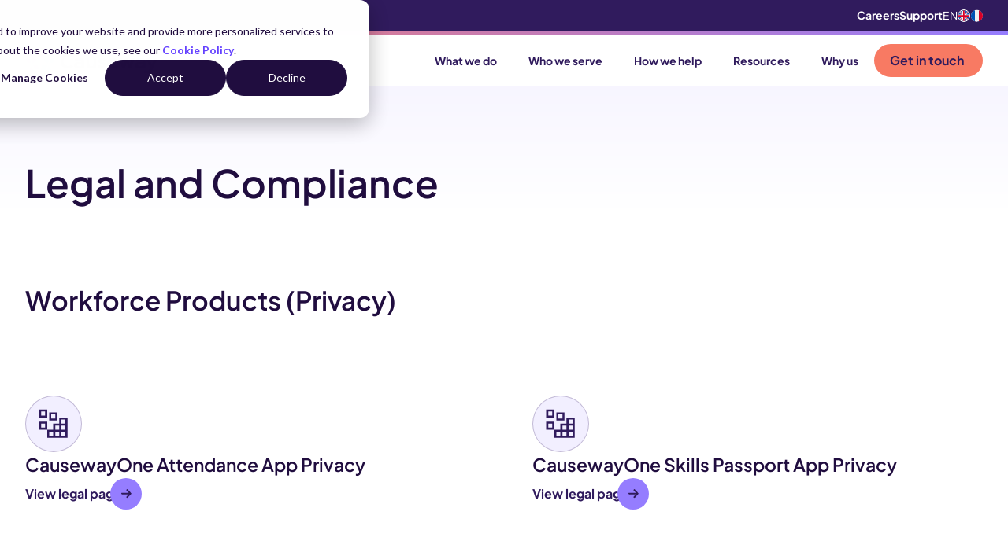

--- FILE ---
content_type: text/html; charset=UTF-8
request_url: https://www.causeway.com/legal-workforce
body_size: 15427
content:
<!doctype html><html lang="en"><head>
    <meta charset="utf-8">

    
    
      <title>Legal Workforce Solutions | Causeway</title>
    

    
    
      <link rel="shortcut icon" href="https://www.causeway.com/hubfs/Causeway_RGB_SYMBOL_Colour_16x16.svg?v=3">
    

    
    <meta name="description" content="Quick access to Causeway's legal terms, privacy policies, and more.">

    
    
    <meta name="viewport" content="width=device-width, initial-scale=1">

    
    <meta property="og:description" content="Quick access to Causeway's legal terms, privacy policies, and more.">
    <meta property="og:title" content="Legal Workforce Solutions | Causeway">
    <meta name="twitter:description" content="Quick access to Causeway's legal terms, privacy policies, and more.">
    <meta name="twitter:title" content="Legal Workforce Solutions | Causeway">

    

    
    <style>
a.cta_button{-moz-box-sizing:content-box !important;-webkit-box-sizing:content-box !important;box-sizing:content-box !important;vertical-align:middle}.hs-breadcrumb-menu{list-style-type:none;margin:0px 0px 0px 0px;padding:0px 0px 0px 0px}.hs-breadcrumb-menu-item{float:left;padding:10px 0px 10px 10px}.hs-breadcrumb-menu-divider:before{content:'›';padding-left:10px}.hs-featured-image-link{border:0}.hs-featured-image{float:right;margin:0 0 20px 20px;max-width:50%}@media (max-width: 568px){.hs-featured-image{float:none;margin:0;width:100%;max-width:100%}}.hs-screen-reader-text{clip:rect(1px, 1px, 1px, 1px);height:1px;overflow:hidden;position:absolute !important;width:1px}
</style>

<link rel="stylesheet" href="https://746800.fs1.hubspotusercontent-na1.net/hubfs/746800/hub_generated/template_assets/1/161434716786/1768315259922/template_index.min.css">
<link rel="stylesheet" href="https://7052064.fs1.hubspotusercontent-na1.net/hubfs/7052064/hub_generated/module_assets/1/-2712622/1768326680984/module_search_input.min.css">

<style>
  #hs_cos_wrapper_search_input .hs-search-field__bar>form { border-radius:px; }

#hs_cos_wrapper_search_input .hs-search-field__bar>form>label {}

#hs_cos_wrapper_search_input .hs-search-field__bar>form>.hs-search-field__input { border-radius:px; }

#hs_cos_wrapper_search_input .hs-search-field__button { border-radius:px; }

#hs_cos_wrapper_search_input .hs-search-field__button:hover,
#hs_cos_wrapper_search_input .hs-search-field__button:focus {}

#hs_cos_wrapper_search_input .hs-search-field__button:active {}

#hs_cos_wrapper_search_input .hs-search-field--open .hs-search-field__suggestions { border-radius:px; }

#hs_cos_wrapper_search_input .hs-search-field--open .hs-search-field__suggestions a {}

#hs_cos_wrapper_search_input .hs-search-field--open .hs-search-field__suggestions a:hover {}

</style>

    
  <script data-search_input-config="config_search_input" type="application/json">
  {
    "autosuggest_results_message": "Results for \u201C[[search_term]]\u201D",
    "autosuggest_no_results_message": "There are no autosuggest results for \u201C[[search_term]]\u201D",
    "sr_empty_search_field_message": "There are no suggestions because the search field is empty.",
    "sr_autosuggest_results_message": "There are currently [[number_of_results]] auto-suggested results for [[search_term]]. Navigate to the results list by pressing the down arrow key, or press return to search for all results.",
    "sr_search_field_aria_label": "This is a search field with an auto-suggest feature attached.",
    "sr_search_button_aria_label": "Search"
  }
  </script>

  <script id="hs-search-input__valid-content-types" type="application/json">
    [
      
        "SITE_PAGE",
      
        "LANDING_PAGE",
      
        "BLOG_POST",
      
        "LISTING_PAGE",
      
        "KNOWLEDGE_ARTICLE",
      
        "HS_CASE_STUDY"
      
    ]
  </script>


    
<!--  Added by GoogleTagManager integration -->
<script>
var _hsp = window._hsp = window._hsp || [];
window.dataLayer = window.dataLayer || [];
function gtag(){dataLayer.push(arguments);}

var useGoogleConsentModeV2 = true;
var waitForUpdateMillis = 1000;



var hsLoadGtm = function loadGtm() {
    if(window._hsGtmLoadOnce) {
      return;
    }

    if (useGoogleConsentModeV2) {

      gtag('set','developer_id.dZTQ1Zm',true);

      gtag('consent', 'default', {
      'ad_storage': 'denied',
      'analytics_storage': 'denied',
      'ad_user_data': 'denied',
      'ad_personalization': 'denied',
      'wait_for_update': waitForUpdateMillis
      });

      _hsp.push(['useGoogleConsentModeV2'])
    }

    (function(w,d,s,l,i){w[l]=w[l]||[];w[l].push({'gtm.start':
    new Date().getTime(),event:'gtm.js'});var f=d.getElementsByTagName(s)[0],
    j=d.createElement(s),dl=l!='dataLayer'?'&l='+l:'';j.async=true;j.src=
    'https://www.googletagmanager.com/gtm.js?id='+i+dl;f.parentNode.insertBefore(j,f);
    })(window,document,'script','dataLayer','GTM-TR56LW');

    window._hsGtmLoadOnce = true;
};

_hsp.push(['addPrivacyConsentListener', function(consent){
  if(consent.allowed || (consent.categories && consent.categories.analytics)){
    hsLoadGtm();
  }
}]);

</script>

<!-- /Added by GoogleTagManager integration -->

    <link rel="canonical" href="https://www.causeway.com/legal-workforce">

<!-- Fallback in case user does not set featured image within HubSpot page editor --> 



<!-- Fallback in case user does not set meta description --> 




<meta name="google-site-verification" content="9J6QdXPtfQy-AekqiprLYgxZhwAaKd63tJpBn00kMws">
<meta name="google-site-verification" content="pLreriobe4Xai6iTguF-o3ymiiJ3-kjQPnIDBi6yEEU">


<!-- XML Schema code to help SEO - added by Articulate Marketing 17 July 2023 --> 
<script type="application/ld+json">
{
  "@context": "https://schema.org",
  "@type": "Corporation",
  
     "mainEntityOfPage":{
          "@type":"WebPage",
          "@id":"https://www.causeway.com/legal-workforce",
          "description": "Quick access to Causeway's legal terms, privacy policies, and more."
     },
  
  "name": "Causeway",
  "url": "https://www.causeway.com",
  "logo": "https://marcom.causeway.com/hubfs/causeway_png.png",
  "alternateName": "Causeway Technologies",
  "sameAs": [
    "https://twitter.com/causewaytech",
    "https://www.facebook.com/CausewayTech",
    "https://www.linkedin.com/company/causeway-technologies"
  ],
  "description": "Powerful software solutions for the construction and infrastructure maintenance industries."
} 
</script>
<meta property="og:image" content="https://746800.fs1.hubspotusercontent-na1.net/hubfs/746800/Causeway%20Making%20Construction%20and%20Maintenance%20Flow.jpg">
<meta property="og:image:width" content="1920">
<meta property="og:image:height" content="1080">

<meta name="twitter:image" content="https://746800.fs1.hubspotusercontent-na1.net/hubfs/746800/Causeway%20Making%20Construction%20and%20Maintenance%20Flow.jpg">


<meta property="og:url" content="https://www.causeway.com/legal-workforce">
<meta name="twitter:card" content="summary_large_image">
<meta http-equiv="content-language" content="en">






  <meta name="generator" content="HubSpot"></head>

  <body>
<!--  Added by GoogleTagManager integration -->
<noscript><iframe src="https://www.googletagmanager.com/ns.html?id=GTM-TR56LW" height="0" width="0" style="display:none;visibility:hidden"></iframe></noscript>

<!-- /Added by GoogleTagManager integration -->

    <div style="display: none">
      
    </div>

    <div class="body-wrapper   hs-content-id-164150722849 hs-site-page page  Nav--dark-header">
      
      
        <div data-global-resource-path="causeway-theme/templates/partials/header.html">
<div class="NavSearch">
  <div class="wrapper">
    <div class="NavSearch--row">
      <div class="NavSearch__input">
        












  












<div class="hs-search-field">
    <div class="hs-search-field__bar hs-search-field__bar--button-inline  ">
      <form data-hs-do-not-collect="true" class="hs-search-field__form" action="/hs-search-results">

        <label class="hs-search-field__label show-for-sr" for="search_input-input">This is a search field with an auto-suggest feature attached.</label>

        <input role="combobox" aria-expanded="false" aria-controls="autocomplete-results" aria-label="This is a search field with an auto-suggest feature attached." type="search" class="hs-search-field__input" id="search_input-input" name="q" autocomplete="off" aria-autocomplete="list" placeholder="Search the site">

        
          
            <input type="hidden" name="type" value="SITE_PAGE">
          
        
          
        
          
            <input type="hidden" name="type" value="BLOG_POST">
          
        
          
            <input type="hidden" name="type" value="LISTING_PAGE">
          
        
          
        
          
        

        

        <button class="hs-search-field__button " aria-label="Search"> </button>
        <div class="hs-search-field__suggestions-container ">
          <ul id="autocomplete-results" role="listbox" aria-label="term" class="hs-search-field__suggestions">
            
              <li role="option" tabindex="-1" aria-posinset="1" aria-setsize="0" class="results-for show-for-sr">There are no suggestions because the search field is empty.</li>
            
          </ul>
        </div>
      </form>
    </div>
    <div id="sr-messenger" class="hs-search-sr-message-container show-for-sr" role="status" aria-live="polite" aria-atomic="true">
    </div>
</div>


      </div>
      <div class="NavSearch__close">
        <svg xmlns="http://www.w3.org/2000/svg" width="24" height="24" viewbox="0 0 24 24" fill="none" stroke="var(--colour-purple-dark)" stroke-width="2" stroke-linecap="round" stroke-linejoin="round">
          <path d="M18 6 6 18" />
          <path d="m6 6 12 12" />
        </svg>
      </div>
    </div>
  </div>
</div>

<div id="hs_cos_wrapper_Global_Navigation" class="hs_cos_wrapper hs_cos_wrapper_widget hs_cos_wrapper_type_module" style="" data-hs-cos-general-type="widget" data-hs-cos-type="module">































  
  <div class="Nav--tracker"></div>
  <nav class="Nav" aria-label="Main menu">
    
      
  <div class="Nav__secondary">
    <div class="wrapper Nav__secondary-grid">
      <div class="Nav__psa"></div>
      <div class="Nav__secondary--right">
        
          <div class="Nav__secondary-menu">
            <span id="hs_cos_wrapper_Global_Navigation_" class="hs_cos_wrapper hs_cos_wrapper_widget hs_cos_wrapper_type_menu" style="" data-hs-cos-general-type="widget" data-hs-cos-type="menu"><div id="hs_menu_wrapper_Global_Navigation_" class="hs-menu-wrapper active-branch flyouts hs-menu-flow-horizontal" role="navigation" data-sitemap-name="default" data-menu-id="163261435958" aria-label="Navigation Menu">
 <ul role="menu">
  <li class="hs-menu-item hs-menu-depth-1" role="none"><a href="https://www.causeway.com/careers" role="menuitem">Careers</a></li>
  <li class="hs-menu-item hs-menu-depth-1" role="none"><a href="https://www.causeway.com/support" role="menuitem">Support</a></li>
 </ul>
</div></span>
          </div>
        
        
  
  <div class="Language">
    
    
    <div class="LanguageToggle">
      <div title="EN" aria-label="EN" class="LanguageToggle__link LanguageToggle__link--current">
        EN
        
        
          <img src="https://746800.fs1.hubspotusercontent-na1.net/hubfs/746800/uk-flag.svg" alt="EN" width="16" height="16">
        
        
        
        
      </div>

      
      
      
      
        
        
        <a tabindex="0" title="FR" href="https://www.causeway.com/fr" class="LanguageToggle__link hs-skip-lang-url-rewrite">
          

  
  
  

  
  <img class="152" src="https://746800.fs1.hubspotusercontent-na1.net/hubfs/746800/france-flag.svg" alt="France flag" width="32" height="16" loading="eager">

        </a>
      
      
    </div>
  </div>

      </div>
    </div>
  </div>

    
    <div class="Divider"></div>
    <div class="Nav__main">
      <div class="Nav--grid wrapper">
        

  
  
  
  <a class="Nav__logo" href="https://causeway.com?hsLang=en">


  
  
  

  
  <img src="https://746800.fs1.hubspotusercontent-na1.net/hubfs/746800/LOGO_Colour_Purple.svg" alt="Causeway logo" width="536" height="115" loading="eager">

</a>

<div class="Nav--container">
  <div class="NavMenu">
    <div class="NavMenu--highlight"></div>
    <div class="NavMenu--row NavMenu--items-5">
      

      
      
      

      <div class="NavItem NavItem--parent">
        
  
  
  
  <a class="NavLink NavLink--root NavLink--unlinked" href="javascript:;">
        <div class="NavLink__label">
          What we do
          
            <div class="NavLink__chevron"></div>
          
        </div>
        </a>


        
          
  <div class="SubMenu SubMenu--cols-5" style="--sub-cols: 5">
    <div class="SubMenu--grid">
      
      
        
  <div class="MenuOverview">
    
  
  
  
  <a class="MenuOverview--linked" href="https://www.causeway.com/design?hsLang=en">
    <div class="MenuOverview__icon">

  
  
  

  
  <img src="https://746800.fs1.hubspotusercontent-na1.net/hubfs/746800/2024_Website_Icons_SVG/airline--manage-gates.svg" alt="airline--manage-gates" width="32" height="32" loading="lazy">
</div>
    <div class="MenuOverview__text flow">
      <h4>Design</h4>
<p>Streamlining your end-to-end process for compliant design</p>
      <div class="MenuOverview__link">
        Overview
      </div>
    </div>
    </a>

    
      <div class="MenuOverview__title">Solutions</div>
    
    <ul class="MenuList__menu">
      
      <li class="MenuList__item">
        
  
  
  
  <a class="MenuList__link" href="https://www.causeway.com/design/drainage-design?hsLang=en">
        Drainage Design
        </a>

      </li>
      
      <li class="MenuList__item">
        
  
  
  
  <a class="MenuList__link" href="https://www.causeway.com/design/site-development?hsLang=en">
        Site Development
        </a>

      </li>
      
      <li class="MenuList__item">
        
  
  
  
  <a class="MenuList__link" href="https://www.causeway.com/design/signs-and-lines?hsLang=en">
        Signs &amp; Lines
        </a>

      </li>
      
      <li class="MenuList__item">
        
  
  
  
  <a class="MenuList__link" href="https://www.causeway.com/design/infrastructure-design?hsLang=en">
        Infrastructure Design
        </a>

      </li>
      
    </ul>
  </div>

      
      
      
        
  <div class="MenuOverview">
    
  
  
  
  <a class="MenuOverview--linked" href="https://www.causeway.com/supply-chain?hsLang=en">
    <div class="MenuOverview__icon">

  
  
  

  
  <img src="https://746800.fs1.hubspotusercontent-na1.net/hubfs/746800/2024_Website_Icons_SVG/building--insights-1.svg" alt="building--insights-1" width="32" height="32" loading="lazy">
</div>
    <div class="MenuOverview__text flow">
      <h4>Supply Chain</h4>
<p>Joining-up an ecosystem of organisations across our industry</p>
      <div class="MenuOverview__link">
        Overview
      </div>
    </div>
    </a>

    
      <div class="MenuOverview__title">Solutions</div>
    
    <ul class="MenuList__menu">
      
      <li class="MenuList__item">
        
  
  
  
  <a class="MenuList__link" href="https://www.causeway.com/supply-chain/e-invoicing?hsLang=en">
        Electronic Invoicing
        </a>

      </li>
      
      <li class="MenuList__item">
        
  
  
  
  <a class="MenuList__link" href="https://www.causeway.com/supply-chain/carbon-reporting?hsLang=en">
        Carbon Reporting
        </a>

      </li>
      
      <li class="MenuList__item">
        
  
  
  
  <a class="MenuList__link" href="https://www.causeway.com/supply-chain/supplier-management?hsLang=en">
        Supplier Management
        </a>

      </li>
      
      <li class="MenuList__item">
        
  
  
  
  <a class="MenuList__link" href="https://www.causeway.com/supply-chain/specification?hsLang=en">
        Product Specification
        </a>

      </li>
      
      <li class="MenuList__item">
        
  
  
  
  <a class="MenuList__link" href="https://www.causeway.com/supply-chain/telemarketing?hsLang=en">
        Telemarketing
        </a>

      </li>
      
    </ul>
  </div>

      
      
      
        
  <div class="MenuOverview">
    
  
  
  
  <a class="MenuOverview--linked" href="https://www.causeway.com/workforce?hsLang=en">
    <div class="MenuOverview__icon">

  
  
  

  
  <img src="https://746800.fs1.hubspotusercontent-na1.net/hubfs/746800/2024_Website_Icons_SVG/events.svg" alt="events" width="32" height="32" loading="lazy">
</div>
    <div class="MenuOverview__text flow">
      <h4>Workforce</h4>
<p><span><span dir="ltr">Connecting your workforce for a safer and more productive industry</span></span></p>
      <div class="MenuOverview__link">
        Overview
      </div>
    </div>
    </a>

    
      <div class="MenuOverview__title">Solutions</div>
    
    <ul class="MenuList__menu">
      
      <li class="MenuList__item">
        
  
  
  
  <a class="MenuList__link" href="https://www.causeway.com/workforce/skills-management?hsLang=en">
        Skills Management
        </a>

      </li>
      
      <li class="MenuList__item">
        
  
  
  
  <a class="MenuList__link" href="https://www.causeway.com/workforce/time-and-attendance?hsLang=en">
        Time and Attendance
        </a>

      </li>
      
      <li class="MenuList__item">
        
  
  
  
  <a class="MenuList__link" href="https://www.causeway.com/workforce/digital-tools?hsLang=en">
        Digital Tools
        </a>

      </li>
      
    </ul>
  </div>

      
      
      
        
  <div class="MenuOverview">
    
  
  
  
  <a class="MenuOverview--linked" href="https://www.causeway.com/commercial?hsLang=en">
    <div class="MenuOverview__icon">

  
  
  

  
  <img src="https://746800.fs1.hubspotusercontent-na1.net/hubfs/746800/2024_Website_Icons_SVG/chart--combo.svg" alt="chart--combo" width="32" height="32" loading="lazy">
</div>
    <div class="MenuOverview__text flow">
      <h4>Commercial</h4>
<p>Helping you maximise project profitability through intelligence</p>
      <div class="MenuOverview__link">
        Overview
      </div>
    </div>
    </a>

    
      <div class="MenuOverview__title">Solutions</div>
    
    <ul class="MenuList__menu">
      
      <li class="MenuList__item">
        
  
  
  
  <a class="MenuList__link" href="https://www.causeway.com/commercial/project-accounting?hsLang=en">
        Project Accounting
        </a>

      </li>
      
      <li class="MenuList__item">
        
  
  
  
  <a class="MenuList__link" href="https://www.causeway.com/commercial/estimating?hsLang=en">
        Estimating
        </a>

      </li>
      
      <li class="MenuList__item">
        
  
  
  
  <a class="MenuList__link" href="https://www.causeway.com/commercial/tendering?hsLang=en">
        Tendering
        </a>

      </li>
      
    </ul>
  </div>

      
      
      
        
  <div class="MenuOverview">
    
  
  
  
  <a class="MenuOverview--linked" href="https://www.causeway.com/infrastructure?hsLang=en">
    <div class="MenuOverview__icon">

  
  
  

  
  <img src="https://746800.fs1.hubspotusercontent-na1.net/hubfs/746800/2024_Website_Icons_SVG/road.svg" alt="road" width="32" height="32" loading="lazy">
</div>
    <div class="MenuOverview__text flow">
      <h4>Infrastructure</h4>
<p><span><span dir="ltr">Transforming delivery and communication for the public sector</span></span></p>
      <div class="MenuOverview__link">
        Overview
      </div>
    </div>
    </a>

    
      <div class="MenuOverview__title">Solutions</div>
    
    <ul class="MenuList__menu">
      
      <li class="MenuList__item">
        
  
  
  
  <a class="MenuList__link" href="https://www.causeway.com/infrastructure/asset-management?hsLang=en">
        Asset Management
        </a>

      </li>
      
      <li class="MenuList__item">
        
  
  
  
  <a class="MenuList__link" href="https://www.causeway.com/infrastructure/road-management?hsLang=en">
        Road Management
        </a>

      </li>
      
      <li class="MenuList__item">
        
  
  
  
  <a class="MenuList__link" href="https://www.causeway.com/infrastructure/road-safety-collision-analysis?hsLang=en">
        Road Safety and Collision Analysis
        </a>

      </li>
      
      <li class="MenuList__item">
        
  
  
  
  <a class="MenuList__link" href="https://www.causeway.com/infrastructure/traffic-order-management?hsLang=en">
        Traffic Order Management
        </a>

      </li>
      
      <li class="MenuList__item">
        
  
  
  
  <a class="MenuList__link" href="https://www.causeway.com/infrastructure/job-management?hsLang=en">
        Job Management
        </a>

      </li>
      
    </ul>
  </div>

      
      
      
        
  <div class="MenuCTA">
    <div class="MenuCTA--grid">
      <div class="MenuCTA__logo">

  
  
  

  
  <img class="_" src="https://746800.fs1.hubspotusercontent-na1.net/hubfs/746800/raw_assets/public/causeway-theme/images/theme/causeway-one-logo.svg" alt="Causeway One" width="150" height="24" loading="lazy">
</div>
      <div class="MenuCTA__text">Step into the future of construction management with our software platform CausewayOne</div>
      <div class="MenuCTA__button">
        
  
  
    <div class="Button Button--orange Button--full ">
      
  
  
  
  <a class="" href="https://www.causeway.com/causeway-one?hsLang=en">
      Discover CausewayOne
      
  <svg width="13" height="12" viewbox="0 0 13 12" fill="none">
    <path d="M1 5.652h10.686m0 0L7.5 1.152m4.186 4.5-4.186 4.5" stroke="#301B5D" stroke-width="2" stroke-linecap="round" stroke-linejoin="round" />
  </svg>

      </a>

    </div>
  

      </div>
    </div>
  </div>

      
    </div>
  </div>

        
      </div>
      

      
      
      

      <div class="NavItem NavItem--parent">
        
  
  
  
  <a class="NavLink NavLink--root NavLink--unlinked" href="javascript:;">
        <div class="NavLink__label">
          Who we serve
          
            <div class="NavLink__chevron"></div>
          
        </div>
        </a>


        
          
  <div class="SubMenu SubMenu--cols-3" style="--sub-cols: 3">
    <div class="SubMenu--grid">
      
      
        
  
  <div class="MenuCard ">
    <div class="MenuCard__graphic" style="--menu-card-theme: var(--colour-blue)">
      <svg width="453" height="363" viewbox="0 0 453 363" fill="none" xmlns="http://www.w3.org/2000/svg">
        <path d="M140.479 362.369C133.115 363.119 123.432 359.567 118.827 354.332L118.945 354.26L2.19743 221.444L171.567 202.771C178.931 202.021 188.614 205.573 193.22 210.808L309.967 343.623L140.479 362.369ZM221.192 170.47L327.618 8.13253L327.592 8.22353L448.288 145.471C452.827 150.596 453.345 159.919 449.253 166.118L342.828 328.455L222.157 191.117C217.644 185.901 217.1 176.669 221.192 170.47ZM293.549 0.309124L293.436 0.321578L293.456 0.290721L293.549 0.309124ZM293.436 0.321578L190.564 157.374C186.472 163.573 177.24 169.234 169.851 170.075L0.480696 188.748L7.84341 177.53L103.373 31.6651C107.465 25.4655 116.698 19.8045 124.086 18.9641L293.436 0.321578Z" />
      </svg>
    </div>

    
      <div class="MenuCard__content">
        <div class="flow"><h4>Who we serve</h4>
<p>We streamline every aspect of your construction and maintenance projects</p></div>
      </div>
    
  </div>

      
      
      
        
  <div class="MenuList">
    
      <div class="MenuList__title">Industry Sectors</div>
    
    <ul class="MenuList__menu">
      
      
      
      <li class="MenuList__item MenuList__item--contractors">
        
  
  
  
  <a class="MenuList__link" href="https://www.causeway.com/contractors?hsLang=en">
        Construction contractors
        </a>

      </li>
      
      
      
      <li class="MenuList__item MenuList__item--local-and-highways-authorities">
        
  
  
  
  <a class="MenuList__link" href="https://www.causeway.com/local-authorities?hsLang=en">
        Local and highways authorities
        </a>

      </li>
      
      
      
      <li class="MenuList__item MenuList__item--infrastructure-operators">
        
  
  
  
  <a class="MenuList__link" href="https://www.causeway.com/infrastructure-operators?hsLang=en">
        Infrastructure and utility operators
        </a>

      </li>
      
      
      
      <li class="MenuList__item MenuList__item--house-builders">
        
  
  
  
  <a class="MenuList__link" href="https://www.causeway.com/house-builders?hsLang=en">
        House builders
        </a>

      </li>
      
      
      
      <li class="MenuList__item MenuList__item--engineering-consultants">
        
  
  
  
  <a class="MenuList__link" href="https://www.causeway.com/engineering-consultants?hsLang=en">
        Engineering consultants
        </a>

      </li>
      
      
      
      <li class="MenuList__item MenuList__item--suppliers-and-manufacturers">
        
  
  
  
  <a class="MenuList__link" href="https://www.causeway.com/suppliers-and-manufacturers?hsLang=en">
        Suppliers and manufacturers
        </a>

      </li>
      
    </ul>
  </div>

      
      
      
        
  <div class="MenuFeed">
    <div class="MenuFeed__title">Latest case studies</div>

    
      

        

        
        
        
        

        
        
        
        
        
        
        
        
        
        
        
        
        
        
        
        
        
        
        
        
        
        
        
        
        

        
        

        <script id="menu-feed-data" type="application/json">
          {
          	"allIndustryTags": ["contractors","house-builders","engineering-consultants","local-and-highways-authorities","infrastructure-operators","suppliers-and-manufacturers","facilities-management","transport-operators"]
          }
        </script>

        

        <div class="MenuFeed__posts-container">
          
          <div class="MenuFeed__posts MenuFeed__posts--default MenuFeed__posts--active">
            
              

            

            
              
              
                
                  <span>
                    

          <a href="https://www.causeway.com/case-studies/solent-streetworks-smarter-street-works-coordination?hsLang=en" class="MenuFeed__post">
            <div class="MenuFeed__post--grid">
              <div class="MenuFeed__image">
                <img width="320" height="200" loading="lazy" src="https://746800.fs1.hubspotusercontent-na1.net/hub/746800/hubfs/Workers%20doing%20road%20maintenance%20on%20a%20residential%20area%20stock%20photo.jpg?width=320&amp;height=200&amp;name=Workers%20doing%20road%20maintenance%20on%20a%20residential%20area%20stock%20photo.jpg" alt="Solent Streetworks drives smarter, safer street works coordination with CausewayOne Network" srcset="https://746800.fs1.hubspotusercontent-na1.net/hub/746800/hubfs/Workers%20doing%20road%20maintenance%20on%20a%20residential%20area%20stock%20photo.jpg?width=160&amp;height=100&amp;name=Workers%20doing%20road%20maintenance%20on%20a%20residential%20area%20stock%20photo.jpg 160w, https://746800.fs1.hubspotusercontent-na1.net/hub/746800/hubfs/Workers%20doing%20road%20maintenance%20on%20a%20residential%20area%20stock%20photo.jpg?width=320&amp;height=200&amp;name=Workers%20doing%20road%20maintenance%20on%20a%20residential%20area%20stock%20photo.jpg 320w, https://746800.fs1.hubspotusercontent-na1.net/hub/746800/hubfs/Workers%20doing%20road%20maintenance%20on%20a%20residential%20area%20stock%20photo.jpg?width=480&amp;height=300&amp;name=Workers%20doing%20road%20maintenance%20on%20a%20residential%20area%20stock%20photo.jpg 480w, https://746800.fs1.hubspotusercontent-na1.net/hub/746800/hubfs/Workers%20doing%20road%20maintenance%20on%20a%20residential%20area%20stock%20photo.jpg?width=640&amp;height=400&amp;name=Workers%20doing%20road%20maintenance%20on%20a%20residential%20area%20stock%20photo.jpg 640w, https://746800.fs1.hubspotusercontent-na1.net/hub/746800/hubfs/Workers%20doing%20road%20maintenance%20on%20a%20residential%20area%20stock%20photo.jpg?width=800&amp;height=500&amp;name=Workers%20doing%20road%20maintenance%20on%20a%20residential%20area%20stock%20photo.jpg 800w, https://746800.fs1.hubspotusercontent-na1.net/hub/746800/hubfs/Workers%20doing%20road%20maintenance%20on%20a%20residential%20area%20stock%20photo.jpg?width=960&amp;height=600&amp;name=Workers%20doing%20road%20maintenance%20on%20a%20residential%20area%20stock%20photo.jpg 960w" sizes="(max-width: 320px) 100vw, 320px">
              </div>
              <div class="MenuFeed__details">
                
                
                  <div class="MenuFeed__tags">
                    
                    
                      <div class="MenuFeed__tag">one network</div>
                    
                    
                    
                    
                    
                    
                  </div>
                
                
                <div class="MenuFeed__post-title">Solent Streetworks drives smarter, safer street works coordination with Cau...</div>
              </div>
            </div>
          </a>
        
                  </span>
                
              
              
              
                
                  <span>
                    

          <a href="https://www.causeway.com/case-studies/kent-county-council-upgrades-to-causewayone-network-essentials?hsLang=en" class="MenuFeed__post">
            <div class="MenuFeed__post--grid">
              <div class="MenuFeed__image">
                <img width="320" height="200" loading="lazy" src="https://746800.fs1.hubspotusercontent-na1.net/hub/746800/hubfs/Road%20Work%20Control%20Measures%20stock%20photo.jpg?width=320&amp;height=200&amp;name=Road%20Work%20Control%20Measures%20stock%20photo.jpg" alt="Kent County Council unlocks new efficiencies and prepares for D-TRO with CausewayOne Network" srcset="https://746800.fs1.hubspotusercontent-na1.net/hub/746800/hubfs/Road%20Work%20Control%20Measures%20stock%20photo.jpg?width=160&amp;height=100&amp;name=Road%20Work%20Control%20Measures%20stock%20photo.jpg 160w, https://746800.fs1.hubspotusercontent-na1.net/hub/746800/hubfs/Road%20Work%20Control%20Measures%20stock%20photo.jpg?width=320&amp;height=200&amp;name=Road%20Work%20Control%20Measures%20stock%20photo.jpg 320w, https://746800.fs1.hubspotusercontent-na1.net/hub/746800/hubfs/Road%20Work%20Control%20Measures%20stock%20photo.jpg?width=480&amp;height=300&amp;name=Road%20Work%20Control%20Measures%20stock%20photo.jpg 480w, https://746800.fs1.hubspotusercontent-na1.net/hub/746800/hubfs/Road%20Work%20Control%20Measures%20stock%20photo.jpg?width=640&amp;height=400&amp;name=Road%20Work%20Control%20Measures%20stock%20photo.jpg 640w, https://746800.fs1.hubspotusercontent-na1.net/hub/746800/hubfs/Road%20Work%20Control%20Measures%20stock%20photo.jpg?width=800&amp;height=500&amp;name=Road%20Work%20Control%20Measures%20stock%20photo.jpg 800w, https://746800.fs1.hubspotusercontent-na1.net/hub/746800/hubfs/Road%20Work%20Control%20Measures%20stock%20photo.jpg?width=960&amp;height=600&amp;name=Road%20Work%20Control%20Measures%20stock%20photo.jpg 960w" sizes="(max-width: 320px) 100vw, 320px">
              </div>
              <div class="MenuFeed__details">
                
                
                  <div class="MenuFeed__tags">
                    
                    
                      <div class="MenuFeed__tag">Digital Transformation</div>
                    
                    
                    
                    
                    
                    
                    
                    
                  </div>
                
                
                <div class="MenuFeed__post-title">Kent County Council unlocks new efficiencies and prepares for D-TRO with Ca...</div>
              </div>
            </div>
          </a>
        
                  </span>
                
              
              
              
                
                  <span>
                    

          <a href="https://www.causeway.com/case-studies/derbyshire-county-council-selects-causeway-one.network-route-manager-to-strengthen-bus-operator-coordination?hsLang=en" class="MenuFeed__post">
            <div class="MenuFeed__post--grid">
              <div class="MenuFeed__image">
                <img width="320" height="200" loading="lazy" src="https://746800.fs1.hubspotusercontent-na1.net/hub/746800/hubfs/chesterfield%20derbyshire%20england%20bus%20iStock-1346111587.jpg?width=320&amp;height=200&amp;name=chesterfield%20derbyshire%20england%20bus%20iStock-1346111587.jpg" alt="Derbyshire County Council selects CausewayOne Network's Route Manager to strengthen bus operator coordination" srcset="https://746800.fs1.hubspotusercontent-na1.net/hub/746800/hubfs/chesterfield%20derbyshire%20england%20bus%20iStock-1346111587.jpg?width=160&amp;height=100&amp;name=chesterfield%20derbyshire%20england%20bus%20iStock-1346111587.jpg 160w, https://746800.fs1.hubspotusercontent-na1.net/hub/746800/hubfs/chesterfield%20derbyshire%20england%20bus%20iStock-1346111587.jpg?width=320&amp;height=200&amp;name=chesterfield%20derbyshire%20england%20bus%20iStock-1346111587.jpg 320w, https://746800.fs1.hubspotusercontent-na1.net/hub/746800/hubfs/chesterfield%20derbyshire%20england%20bus%20iStock-1346111587.jpg?width=480&amp;height=300&amp;name=chesterfield%20derbyshire%20england%20bus%20iStock-1346111587.jpg 480w, https://746800.fs1.hubspotusercontent-na1.net/hub/746800/hubfs/chesterfield%20derbyshire%20england%20bus%20iStock-1346111587.jpg?width=640&amp;height=400&amp;name=chesterfield%20derbyshire%20england%20bus%20iStock-1346111587.jpg 640w, https://746800.fs1.hubspotusercontent-na1.net/hub/746800/hubfs/chesterfield%20derbyshire%20england%20bus%20iStock-1346111587.jpg?width=800&amp;height=500&amp;name=chesterfield%20derbyshire%20england%20bus%20iStock-1346111587.jpg 800w, https://746800.fs1.hubspotusercontent-na1.net/hub/746800/hubfs/chesterfield%20derbyshire%20england%20bus%20iStock-1346111587.jpg?width=960&amp;height=600&amp;name=chesterfield%20derbyshire%20england%20bus%20iStock-1346111587.jpg 960w" sizes="(max-width: 320px) 100vw, 320px">
              </div>
              <div class="MenuFeed__details">
                
                
                  <div class="MenuFeed__tags">
                    
                    
                      <div class="MenuFeed__tag">road management</div>
                    
                    
                    
                    
                    
                    
                  </div>
                
                
                <div class="MenuFeed__post-title">Derbyshire County Council selects CausewayOne Network's Route Manager to st...</div>
              </div>
            </div>
          </a>
        
                  </span>
                
              
              
            
          </div>

          
          
          <div class="MenuFeed__posts MenuFeed__posts--contractors">
            
            
            
            
            
            
            
            
            
            
            
            
            
            
              
            
            
            
            
            
            
            
            
            
            
            
              
            
            
            
            
            
            
            
            
            
            
            
            
            
            
            
            
            
            
            
              
            
            
            
            
            
              
            
            
            
            
            
              
            
            
            
            
            
              
            
            
            
            
            
            
            
            
            
            
            
            
            
            
            
            
            
            
            
              
            
            
            
            
            
              
            
            
            
            
            
            
            
            
            
            
            
              
            
            
            
            
            
            
            
            
            
              
            
            
            
            
            
            
            
            
            
            
            
            
            
            
            
            
            
            
            
            
            
            
            
            
            
            
            
            
            
            
            
            
            
            
            
            
            
            
            
            
            
              
            
            
            
            
            
            
            
            
            
            
            
            
            
            
            
            
            
            
            
            
            
            
            
            
            
            
            
            
            
              
            
            
            
            
            
              
            
            
            
            
            
            
            
            
            
            
            
            
            
            
            
            
            
            
            
            
            
            
            
            
            
            
            
            
            
            
            
            
            
            
            
            
            
            
            
            
            
            
            
              
            
            
            
            
            
            
            
            
            
              
            
            
            
            
            
            
            
            
            
            
            
            
            
            
            
            
            
            
            
            
            
              
            
            
            
            
            
            
            
            
            
            
            
            
            
            
            
            
            
              
            
            
            
            
            
            
            
            
            
            
            
            
            
            
            
            
            
            
            
            
            
            
            
            
            
            
            
            
            
            
            
            
            
            
            
            
            
            
            
            
            
            
            
            
            
            
            
              
            
            
            
            
            
            
            
            
            
              
            
            
            
            
            
            
            
            
            
            
            
            
            
            
            
            
            
            
            
            
            
            
            
            
            
            
            
            
            
            
            
            
            
            
            
            
            
            
            
            
            
            
            
            
            
            
            
            
            
            
            
            
            
              
            
            
            
            
            
              
            
            
            
            
            
            
            
            
            
            
            
            
            
              
            
            
            
            
            
            
            
            
            
            
            
            
            
            
            
            
            
              
            
            
            
            
            
              
            
            
            
            
            
              
            
            
            
            
            
            
            
            
            
            
            
            
            
            
            
              
            
            
            
            
            
            
            
            
            
            
            
            
            
            
            
            
            
            
            
            
            
              
            
            
            
            
            
              
            
            
            
            
            
              
            
            
            
            
            
            
            
            
            
            
            
            
            
              
            
            
            
            
            
            
            
            
            
            
            
            
            
              
            
            
            
            
            
            
            
            
            
            
            
            
            
              
            
            
            
            
            
              
            
            
            
            
            
              
            
            
            
            
            
            
            
            
            
            
            
            
            
              
            
            
            
            
            
              
            
            
            
            
            
            
            
            
            
              
            
            
            
            
            
              
            
            
            
            
            
              
            
            
            
            
            
            
            
            
            
              
            
            
            
            
            
            
            
            
            
            
            
            
            
            
            
            
            
            
            
              
            
            
            
            
            
            
            
            
            
            
            
            
            
              
            
            
            
            
            
            
            
            
            
            
            
            
            
              
            
            
            
            
            
              
            
            
            
            
            
            
            
            
            
              
            
            
            
            
            
              
            
            
            
            
            
              
            
            
            
            
            
              
            
            
            
            
            
            
            
            
            
            
            
            
            
            
            
            
            
              
            
            
            
            
            
              
            
            
            
            
            
              
            
            
            
            
            
            
            
            
            
            
            
            
            
            
            
            
            
            
            
            
            
            
            
            
            
            
            
            
            
            
            
            
            
            
            
            
            
            
            
            
            
            
            
            
            
            
            
            
            
            
            
            
            
            
            
            
            
              
            
            
            
            
            
            
            
            
            
            
            
            
            
              
            
            
            
            
            
              
            
            
            
            
            
              
            
            
            
            
            
            
            
            
            
              
            
            
            
            
            
              
            
            
            
            
            
            
            
            
            
            
            
            
            
              
            
            
            
            
            
              
            
            
            
            
            
              
            
            
            
            
            
            
            
            
            
            
            
            
            
            
            
            
            
            
            
            
            
            
            
            
            
            
            
            
            
            
            
            
            
            
            
            
            
            
            
            
            
            
            
              
            
            
            
            
            
              
            
            
            
            
            
              
            
            
            
            
            
              
            
            
            
            
            
              
            
            
            
            
            
              
            
            
            
            
            
              
            
            
            
            
            
              
            
            
            
            
            
              
            
            
            
            
            
              
            
            
            
            
            
              
            
            
            
            
            
              
            
            
            
            
            
              
            
            
            
            
            
              
            
            
            
            
            
            
            
            
            
              
            
            
            
            
            
              
            
            
            
            
            
              
            
            
            
            
            
              
            
            
            
            
            
            
            
            
            
              
            
            
            
            
            
              
            
            
            
            
            
              
            
            
            
            
            
              
            
            
            
            
            
              
            
            
            
            
            
              
            
            
            
            
            
              
            
            
            
            
            
              
            
            
            
            
            
              
            
            
            
            
            
            
            
            
            
            
            
              
            
            
            

            

            
              
              
                

          <a href="https://www.causeway.com/case-studies/flannery-saves-hours-every-day-by-digitising-forms-with-causewayone-digital-tools?hsLang=en" class="MenuFeed__post">
            <div class="MenuFeed__post--grid">
              <div class="MenuFeed__image">
                <img width="320" height="200" loading="lazy" src="https://www.causeway.com/hs-fs/hubfs/Flannery%20saves%2020%20hours%20every%20day%20by%20digitising%20forms%20with%20CausewayOne%20Digital%20Tools.jpg?width=320&amp;height=200&amp;name=Flannery%20saves%2020%20hours%20every%20day%20by%20digitising%20forms%20with%20CausewayOne%20Digital%20Tools.jpg" alt="A 100-hour weekly saving: how Flannery streamlines admin with CausewayOne Digital Tools" srcset="https://www.causeway.com/hs-fs/hubfs/Flannery%20saves%2020%20hours%20every%20day%20by%20digitising%20forms%20with%20CausewayOne%20Digital%20Tools.jpg?width=160&amp;height=100&amp;name=Flannery%20saves%2020%20hours%20every%20day%20by%20digitising%20forms%20with%20CausewayOne%20Digital%20Tools.jpg 160w, https://www.causeway.com/hs-fs/hubfs/Flannery%20saves%2020%20hours%20every%20day%20by%20digitising%20forms%20with%20CausewayOne%20Digital%20Tools.jpg?width=320&amp;height=200&amp;name=Flannery%20saves%2020%20hours%20every%20day%20by%20digitising%20forms%20with%20CausewayOne%20Digital%20Tools.jpg 320w, https://www.causeway.com/hs-fs/hubfs/Flannery%20saves%2020%20hours%20every%20day%20by%20digitising%20forms%20with%20CausewayOne%20Digital%20Tools.jpg?width=480&amp;height=300&amp;name=Flannery%20saves%2020%20hours%20every%20day%20by%20digitising%20forms%20with%20CausewayOne%20Digital%20Tools.jpg 480w, https://www.causeway.com/hs-fs/hubfs/Flannery%20saves%2020%20hours%20every%20day%20by%20digitising%20forms%20with%20CausewayOne%20Digital%20Tools.jpg?width=640&amp;height=400&amp;name=Flannery%20saves%2020%20hours%20every%20day%20by%20digitising%20forms%20with%20CausewayOne%20Digital%20Tools.jpg 640w, https://www.causeway.com/hs-fs/hubfs/Flannery%20saves%2020%20hours%20every%20day%20by%20digitising%20forms%20with%20CausewayOne%20Digital%20Tools.jpg?width=800&amp;height=500&amp;name=Flannery%20saves%2020%20hours%20every%20day%20by%20digitising%20forms%20with%20CausewayOne%20Digital%20Tools.jpg 800w, https://www.causeway.com/hs-fs/hubfs/Flannery%20saves%2020%20hours%20every%20day%20by%20digitising%20forms%20with%20CausewayOne%20Digital%20Tools.jpg?width=960&amp;height=600&amp;name=Flannery%20saves%2020%20hours%20every%20day%20by%20digitising%20forms%20with%20CausewayOne%20Digital%20Tools.jpg 960w" sizes="(max-width: 320px) 100vw, 320px">
              </div>
              <div class="MenuFeed__details">
                
                
                  <div class="MenuFeed__tags">
                    
                    
                      <div class="MenuFeed__tag">Digital Transformation</div>
                    
                    
                  </div>
                
                
                <div class="MenuFeed__post-title">A 100-hour weekly saving: how Flannery streamlines admin with CausewayOne D...</div>
              </div>
            </div>
          </a>
          
              
                

          <a href="https://www.causeway.com/case-studies/bell-group-prepares-for-tendering-surge-with-causewayone-pre-construction?hsLang=en" class="MenuFeed__post">
            <div class="MenuFeed__post--grid">
              <div class="MenuFeed__image">
                <img width="320" height="200" loading="lazy" src="https://www.causeway.com/hs-fs/hubfs/Stock-Property_housing_social.png?width=320&amp;height=200&amp;name=Stock-Property_housing_social.png" alt="Bell Group prepares for tendering surge with CausewayOne Pre-Construction" srcset="https://www.causeway.com/hs-fs/hubfs/Stock-Property_housing_social.png?width=160&amp;height=100&amp;name=Stock-Property_housing_social.png 160w, https://www.causeway.com/hs-fs/hubfs/Stock-Property_housing_social.png?width=320&amp;height=200&amp;name=Stock-Property_housing_social.png 320w, https://www.causeway.com/hs-fs/hubfs/Stock-Property_housing_social.png?width=480&amp;height=300&amp;name=Stock-Property_housing_social.png 480w, https://www.causeway.com/hs-fs/hubfs/Stock-Property_housing_social.png?width=640&amp;height=400&amp;name=Stock-Property_housing_social.png 640w, https://www.causeway.com/hs-fs/hubfs/Stock-Property_housing_social.png?width=800&amp;height=500&amp;name=Stock-Property_housing_social.png 800w, https://www.causeway.com/hs-fs/hubfs/Stock-Property_housing_social.png?width=960&amp;height=600&amp;name=Stock-Property_housing_social.png 960w" sizes="(max-width: 320px) 100vw, 320px">
              </div>
              <div class="MenuFeed__details">
                
                
                  <div class="MenuFeed__tags">
                    
                    
                      <div class="MenuFeed__tag">Pre-Construction</div>
                    
                    
                  </div>
                
                
                <div class="MenuFeed__post-title">Bell Group prepares for tendering surge with CausewayOne Pre-Construction</div>
              </div>
            </div>
          </a>
          
              
                

          <a href="https://www.causeway.com/case-studies/highways-maintenance-contract-wins-with-causeway?hsLang=en" class="MenuFeed__post">
            <div class="MenuFeed__post--grid">
              <div class="MenuFeed__image">
                <img width="320" height="200" loading="lazy" src="https://www.causeway.com/hs-fs/hubfs/How%20contractors%20using%20Causeway%20Job%20Management%20are%20winning%20more%20major%20highways%20maintenance%20contracts.jpg?width=320&amp;height=200&amp;name=How%20contractors%20using%20Causeway%20Job%20Management%20are%20winning%20more%20major%20highways%20maintenance%20contracts.jpg" alt="How contractors using Causeway Job Management are leading the way in highways maintenance contract wins" srcset="https://www.causeway.com/hs-fs/hubfs/How%20contractors%20using%20Causeway%20Job%20Management%20are%20winning%20more%20major%20highways%20maintenance%20contracts.jpg?width=160&amp;height=100&amp;name=How%20contractors%20using%20Causeway%20Job%20Management%20are%20winning%20more%20major%20highways%20maintenance%20contracts.jpg 160w, https://www.causeway.com/hs-fs/hubfs/How%20contractors%20using%20Causeway%20Job%20Management%20are%20winning%20more%20major%20highways%20maintenance%20contracts.jpg?width=320&amp;height=200&amp;name=How%20contractors%20using%20Causeway%20Job%20Management%20are%20winning%20more%20major%20highways%20maintenance%20contracts.jpg 320w, https://www.causeway.com/hs-fs/hubfs/How%20contractors%20using%20Causeway%20Job%20Management%20are%20winning%20more%20major%20highways%20maintenance%20contracts.jpg?width=480&amp;height=300&amp;name=How%20contractors%20using%20Causeway%20Job%20Management%20are%20winning%20more%20major%20highways%20maintenance%20contracts.jpg 480w, https://www.causeway.com/hs-fs/hubfs/How%20contractors%20using%20Causeway%20Job%20Management%20are%20winning%20more%20major%20highways%20maintenance%20contracts.jpg?width=640&amp;height=400&amp;name=How%20contractors%20using%20Causeway%20Job%20Management%20are%20winning%20more%20major%20highways%20maintenance%20contracts.jpg 640w, https://www.causeway.com/hs-fs/hubfs/How%20contractors%20using%20Causeway%20Job%20Management%20are%20winning%20more%20major%20highways%20maintenance%20contracts.jpg?width=800&amp;height=500&amp;name=How%20contractors%20using%20Causeway%20Job%20Management%20are%20winning%20more%20major%20highways%20maintenance%20contracts.jpg 800w, https://www.causeway.com/hs-fs/hubfs/How%20contractors%20using%20Causeway%20Job%20Management%20are%20winning%20more%20major%20highways%20maintenance%20contracts.jpg?width=960&amp;height=600&amp;name=How%20contractors%20using%20Causeway%20Job%20Management%20are%20winning%20more%20major%20highways%20maintenance%20contracts.jpg 960w" sizes="(max-width: 320px) 100vw, 320px">
              </div>
              <div class="MenuFeed__details">
                
                
                  <div class="MenuFeed__tags">
                    
                    
                      <div class="MenuFeed__tag">Digital Transformation</div>
                    
                    
                  </div>
                
                
                <div class="MenuFeed__post-title">How contractors using Causeway Job Management are leading the way in highwa...</div>
              </div>
            </div>
          </a>
          
               
               
               
               
               
               
               
               
               
               
               
               
               
               
               
               
               
               
               
               
               
               
               
               
               
               
               
               
               
               
               
               
               
               
               
               
               
               
               
               
               
               
               
               
               
               
               
               
               
               
               
               
               
               
               
               
               
               
               
               
               
               
               
               
               
               
               
               
               
               
               
               
               
               
               
               
               
               
               
               
               
               
               
               
                
          </div>
          
          <div class="MenuFeed__posts MenuFeed__posts--house-builders">
            
            
            
            
            
            
            
            
            
            
            
            
            
            
            
            
              
            
            
            
            
            
            
            
            
            
            
            
            
            
            
            
            
            
            
            
            
            
            
            
            
            
            
            
            
            
            
            
            
            
            
            
            
            
            
            
            
            
              
            
            
            
            
            
            
            
            
            
            
            
            
            
            
            
            
            
            
            
            
            
            
            
              
            
            
            
            
            
            
            
            
            
            
            
              
            
            
            
            
            
            
            
            
            
              
            
            
            
            
            
            
            
            
            
            
            
            
            
            
            
            
            
            
            
            
            
            
            
            
            
            
            
            
            
            
            
            
            
            
            
            
            
            
            
            
            
            
            
            
            
            
            
            
            
            
            
            
            
            
            
            
            
            
            
            
            
            
            
            
            
            
            
            
            
            
            
            
            
            
            
            
            
            
            
            
            
            
            
            
            
            
            
            
            
            
            
            
            
            
            
            
            
            
            
            
            
            
            
            
            
            
            
            
            
            
            
            
            
            
            
            
            
            
            
            
            
            
            
            
            
            
            
            
            
            
            
            
            
            
            
            
            
            
            
            
            
            
            
            
            
            
            
            
            
            
            
            
            
            
            
            
            
            
            
            
            
            
            
            
            
            
            
            
            
            
            
            
            
            
            
            
            
            
            
            
            
            
            
            
            
            
            
            
            
            
            
            
            
            
            
            
            
            
            
            
            
            
            
            
            
            
            
            
            
            
            
            
            
            
            
            
            
            
            
            
            
            
            
            
            
            
            
            
            
            
            
            
            
            
            
            
            
            
            
            
            
            
            
            
            
            
            
            
            
            
            
            
            
            
            
            
            
            
            
            
            
            
            
            
            
            
            
            
            
            
            
            
            
            
            
            
            
            
            
            
            
            
            
            
            
            
            
            
            
            
            
            
            
            
            
            
            
            
            
            
            
            
            
            
            
            
            
            
            
            
            
            
            
            
            
            
            
            
            
            
            
            
            
            
            
            
            
            
            
            
            
            
            
            
            
            
            
            
            
            
            
            
            
            
            
            
            
            
            
            
            
            
            
            
            
            
            
            
            
            
            
            
            
            
            
            
            
            
            
            
            
            
            
            
            
            
            
            
            
            
            
            
            
            
            
            
            
            
            
            
            
            
            
            
            
            
            
            
            
            
            
            
            
            
            
            
            
            
            
            
            
            
            
            
            
            
            
            
            
            
            
            
            
            
            
            
            
            
            
            
            
            
            
            
            
            
            
            
            
            
            
            
            
            
            
            
            
            
            
            
            
            
            
            
            
            
            
            
            
            
            
            
            
            
            
            
            
            
            
            
            
            
            
            
            
            
            
            
            
            
            
            
            
            
            
            
            
            
            
            
            
            
            
            
            
            
            
            
            
            
            
            
            
            
            
            
            
            
            
            
            
            
            
            
            
            
            
            
            
            
            
            
            
            
            
            
            
            
            
            
            
            
            
            
            
            
            
            
            
            
            
            
            
            
            
            
            
            
            
            
            
            
            
            
            
            
            
            
            
            
            
            
            
            
            
            
            
            
            
            
            
            
            
            
            
            
            
            
            
            
            
            
            
              
            
            
            
            
            
            
            
            
            
            
            
            
            
            
            
            
            
            
            
            
            
            
            
            
            
            
            
            
            
            
            
            
            
            
            
            
            
            
            
            
            
            
            
            
            
            
            
            
            
            
            
            
            
            
            
            
            
            
            
            
            
            
            
            
            
            
            
            
            
            
            
            
            
            
            
            
            
              
            
            
            
            
            
            
            
            
            
            
            
            
            
            
            
            
            
            
            
            
            
            
            
            
            
            
            
            
            
            
            
            
            
            
            
            
            
            
            
            
            
            
            
            
            
            
            
            
            
            
            
            
            
            
            
            
            
            
            
            
            
            
            
            
            
            
            
            
            
            
            
            
            
            
            
            
            
            
            
            
            
            
            
            
            
            
            
            
            
            
            
            
            
            
            
            
            
            
            
            
            
            
            
            
            
            
            
            
            
            
            
            
            
            
            
            
            
            
            
            
            
            
            
            
            
            
            
            
            
            
            
            
            
            
            

            

            
              
              
                

          <a href="https://www.causeway.com/case-studies/flannery-saves-hours-every-day-by-digitising-forms-with-causewayone-digital-tools?hsLang=en" class="MenuFeed__post">
            <div class="MenuFeed__post--grid">
              <div class="MenuFeed__image">
                <img width="320" height="200" loading="lazy" src="https://www.causeway.com/hs-fs/hubfs/Flannery%20saves%2020%20hours%20every%20day%20by%20digitising%20forms%20with%20CausewayOne%20Digital%20Tools.jpg?width=320&amp;height=200&amp;name=Flannery%20saves%2020%20hours%20every%20day%20by%20digitising%20forms%20with%20CausewayOne%20Digital%20Tools.jpg" alt="A 100-hour weekly saving: how Flannery streamlines admin with CausewayOne Digital Tools" srcset="https://www.causeway.com/hs-fs/hubfs/Flannery%20saves%2020%20hours%20every%20day%20by%20digitising%20forms%20with%20CausewayOne%20Digital%20Tools.jpg?width=160&amp;height=100&amp;name=Flannery%20saves%2020%20hours%20every%20day%20by%20digitising%20forms%20with%20CausewayOne%20Digital%20Tools.jpg 160w, https://www.causeway.com/hs-fs/hubfs/Flannery%20saves%2020%20hours%20every%20day%20by%20digitising%20forms%20with%20CausewayOne%20Digital%20Tools.jpg?width=320&amp;height=200&amp;name=Flannery%20saves%2020%20hours%20every%20day%20by%20digitising%20forms%20with%20CausewayOne%20Digital%20Tools.jpg 320w, https://www.causeway.com/hs-fs/hubfs/Flannery%20saves%2020%20hours%20every%20day%20by%20digitising%20forms%20with%20CausewayOne%20Digital%20Tools.jpg?width=480&amp;height=300&amp;name=Flannery%20saves%2020%20hours%20every%20day%20by%20digitising%20forms%20with%20CausewayOne%20Digital%20Tools.jpg 480w, https://www.causeway.com/hs-fs/hubfs/Flannery%20saves%2020%20hours%20every%20day%20by%20digitising%20forms%20with%20CausewayOne%20Digital%20Tools.jpg?width=640&amp;height=400&amp;name=Flannery%20saves%2020%20hours%20every%20day%20by%20digitising%20forms%20with%20CausewayOne%20Digital%20Tools.jpg 640w, https://www.causeway.com/hs-fs/hubfs/Flannery%20saves%2020%20hours%20every%20day%20by%20digitising%20forms%20with%20CausewayOne%20Digital%20Tools.jpg?width=800&amp;height=500&amp;name=Flannery%20saves%2020%20hours%20every%20day%20by%20digitising%20forms%20with%20CausewayOne%20Digital%20Tools.jpg 800w, https://www.causeway.com/hs-fs/hubfs/Flannery%20saves%2020%20hours%20every%20day%20by%20digitising%20forms%20with%20CausewayOne%20Digital%20Tools.jpg?width=960&amp;height=600&amp;name=Flannery%20saves%2020%20hours%20every%20day%20by%20digitising%20forms%20with%20CausewayOne%20Digital%20Tools.jpg 960w" sizes="(max-width: 320px) 100vw, 320px">
              </div>
              <div class="MenuFeed__details">
                
                
                  <div class="MenuFeed__tags">
                    
                    
                      <div class="MenuFeed__tag">Digital Transformation</div>
                    
                    
                  </div>
                
                
                <div class="MenuFeed__post-title">A 100-hour weekly saving: how Flannery streamlines admin with CausewayOne D...</div>
              </div>
            </div>
          </a>
          
              
                

          <a href="https://www.causeway.com/case-studies/direct-enviro-services-transforms-operations-with-50-reduction-in-admin?hsLang=en" class="MenuFeed__post">
            <div class="MenuFeed__post--grid">
              <div class="MenuFeed__image">
                <img width="320" height="200" loading="lazy" src="https://www.causeway.com/hs-fs/hubfs/Direct%20Enviro%20Services%20transforms%20operations%20with%2050%25%20reduction%20in%20admin%20using%20CausewayOne%20Digital%20Tools%20to%20digitise%20site%20forms.jpg?width=320&amp;height=200&amp;name=Direct%20Enviro%20Services%20transforms%20operations%20with%2050%25%20reduction%20in%20admin%20using%20CausewayOne%20Digital%20Tools%20to%20digitise%20site%20forms.jpg" alt="Direct Enviro Services transforms operations with 50% reduction in admin using CausewayOne Digital Tools" srcset="https://www.causeway.com/hs-fs/hubfs/Direct%20Enviro%20Services%20transforms%20operations%20with%2050%25%20reduction%20in%20admin%20using%20CausewayOne%20Digital%20Tools%20to%20digitise%20site%20forms.jpg?width=160&amp;height=100&amp;name=Direct%20Enviro%20Services%20transforms%20operations%20with%2050%25%20reduction%20in%20admin%20using%20CausewayOne%20Digital%20Tools%20to%20digitise%20site%20forms.jpg 160w, https://www.causeway.com/hs-fs/hubfs/Direct%20Enviro%20Services%20transforms%20operations%20with%2050%25%20reduction%20in%20admin%20using%20CausewayOne%20Digital%20Tools%20to%20digitise%20site%20forms.jpg?width=320&amp;height=200&amp;name=Direct%20Enviro%20Services%20transforms%20operations%20with%2050%25%20reduction%20in%20admin%20using%20CausewayOne%20Digital%20Tools%20to%20digitise%20site%20forms.jpg 320w, https://www.causeway.com/hs-fs/hubfs/Direct%20Enviro%20Services%20transforms%20operations%20with%2050%25%20reduction%20in%20admin%20using%20CausewayOne%20Digital%20Tools%20to%20digitise%20site%20forms.jpg?width=480&amp;height=300&amp;name=Direct%20Enviro%20Services%20transforms%20operations%20with%2050%25%20reduction%20in%20admin%20using%20CausewayOne%20Digital%20Tools%20to%20digitise%20site%20forms.jpg 480w, https://www.causeway.com/hs-fs/hubfs/Direct%20Enviro%20Services%20transforms%20operations%20with%2050%25%20reduction%20in%20admin%20using%20CausewayOne%20Digital%20Tools%20to%20digitise%20site%20forms.jpg?width=640&amp;height=400&amp;name=Direct%20Enviro%20Services%20transforms%20operations%20with%2050%25%20reduction%20in%20admin%20using%20CausewayOne%20Digital%20Tools%20to%20digitise%20site%20forms.jpg 640w, https://www.causeway.com/hs-fs/hubfs/Direct%20Enviro%20Services%20transforms%20operations%20with%2050%25%20reduction%20in%20admin%20using%20CausewayOne%20Digital%20Tools%20to%20digitise%20site%20forms.jpg?width=800&amp;height=500&amp;name=Direct%20Enviro%20Services%20transforms%20operations%20with%2050%25%20reduction%20in%20admin%20using%20CausewayOne%20Digital%20Tools%20to%20digitise%20site%20forms.jpg 800w, https://www.causeway.com/hs-fs/hubfs/Direct%20Enviro%20Services%20transforms%20operations%20with%2050%25%20reduction%20in%20admin%20using%20CausewayOne%20Digital%20Tools%20to%20digitise%20site%20forms.jpg?width=960&amp;height=600&amp;name=Direct%20Enviro%20Services%20transforms%20operations%20with%2050%25%20reduction%20in%20admin%20using%20CausewayOne%20Digital%20Tools%20to%20digitise%20site%20forms.jpg 960w" sizes="(max-width: 320px) 100vw, 320px">
              </div>
              <div class="MenuFeed__details">
                
                
                  <div class="MenuFeed__tags">
                    
                    
                      <div class="MenuFeed__tag">Digital Transformation</div>
                    
                    
                  </div>
                
                
                <div class="MenuFeed__post-title">Direct Enviro Services transforms operations with 50% reduction in admin us...</div>
              </div>
            </div>
          </a>
          
              
                

          <a href="https://www.causeway.com/case-studies/causewayone-digital-tools-delivers-immediate-benefits-for-earthmover-tyre-solutions?hsLang=en" class="MenuFeed__post">
            <div class="MenuFeed__post--grid">
              <div class="MenuFeed__image">
                <img width="320" height="200" loading="lazy" src="https://www.causeway.com/hs-fs/hubfs/CausewayOne%20Digital%20Tools%20delivers%20immediate%20benefits%20for%20Earthmover%20Tyre%20Solutions1.png?width=320&amp;height=200&amp;name=CausewayOne%20Digital%20Tools%20delivers%20immediate%20benefits%20for%20Earthmover%20Tyre%20Solutions1.png" alt="CausewayOne Digital Tools delivers immediate benefits for Earthmover Tyre Solutions" srcset="https://www.causeway.com/hs-fs/hubfs/CausewayOne%20Digital%20Tools%20delivers%20immediate%20benefits%20for%20Earthmover%20Tyre%20Solutions1.png?width=160&amp;height=100&amp;name=CausewayOne%20Digital%20Tools%20delivers%20immediate%20benefits%20for%20Earthmover%20Tyre%20Solutions1.png 160w, https://www.causeway.com/hs-fs/hubfs/CausewayOne%20Digital%20Tools%20delivers%20immediate%20benefits%20for%20Earthmover%20Tyre%20Solutions1.png?width=320&amp;height=200&amp;name=CausewayOne%20Digital%20Tools%20delivers%20immediate%20benefits%20for%20Earthmover%20Tyre%20Solutions1.png 320w, https://www.causeway.com/hs-fs/hubfs/CausewayOne%20Digital%20Tools%20delivers%20immediate%20benefits%20for%20Earthmover%20Tyre%20Solutions1.png?width=480&amp;height=300&amp;name=CausewayOne%20Digital%20Tools%20delivers%20immediate%20benefits%20for%20Earthmover%20Tyre%20Solutions1.png 480w, https://www.causeway.com/hs-fs/hubfs/CausewayOne%20Digital%20Tools%20delivers%20immediate%20benefits%20for%20Earthmover%20Tyre%20Solutions1.png?width=640&amp;height=400&amp;name=CausewayOne%20Digital%20Tools%20delivers%20immediate%20benefits%20for%20Earthmover%20Tyre%20Solutions1.png 640w, https://www.causeway.com/hs-fs/hubfs/CausewayOne%20Digital%20Tools%20delivers%20immediate%20benefits%20for%20Earthmover%20Tyre%20Solutions1.png?width=800&amp;height=500&amp;name=CausewayOne%20Digital%20Tools%20delivers%20immediate%20benefits%20for%20Earthmover%20Tyre%20Solutions1.png 800w, https://www.causeway.com/hs-fs/hubfs/CausewayOne%20Digital%20Tools%20delivers%20immediate%20benefits%20for%20Earthmover%20Tyre%20Solutions1.png?width=960&amp;height=600&amp;name=CausewayOne%20Digital%20Tools%20delivers%20immediate%20benefits%20for%20Earthmover%20Tyre%20Solutions1.png 960w" sizes="(max-width: 320px) 100vw, 320px">
              </div>
              <div class="MenuFeed__details">
                
                
                  <div class="MenuFeed__tags">
                    
                    
                      <div class="MenuFeed__tag">Digital Transformation</div>
                    
                    
                  </div>
                
                
                <div class="MenuFeed__post-title">CausewayOne Digital Tools delivers immediate benefits for Earthmover Tyre S...</div>
              </div>
            </div>
          </a>
          
               
               
               
                
          </div>
          
          <div class="MenuFeed__posts MenuFeed__posts--engineering-consultants">
            
            
            
            
            
            
            
            
            
            
            
            
            
            
            
            
            
            
            
            
            
            
            
            
            
            
            
            
              
            
            
            
            
            
            
            
            
            
            
            
            
            
            
            
            
            
            
            
            
            
            
            
            
            
            
            
            
            
            
            
            
            
            
            
            
            
            
            
            
            
            
            
            
            
            
            
            
            
            
            
            
            
            
            
            
            
            
            
            
            
            
            
            
            
            
            
            
            
            
            
            
            
            
            
            
            
            
            
            
            
            
            
            
            
            
            
            
            
            
            
            
            
            
            
            
            
            
            
            
            
            
            
            
            
            
            
            
            
            
            
            
            
            
            
            
            
              
            
            
            
            
            
            
            
            
            
            
            
            
            
            
            
              
            
            
            
            
            
            
            
            
            
            
            
            
            
            
            
            
            
            
            
            
            
            
            
            
            
              
            
            
            
            
            
              
            
            
            
            
            
            
            
            
            
            
            
            
            
            
            
            
            
            
            
            
            
            
            
            
            
            
            
            
            
            
            
            
            
            
            
            
            
            
            
            
            
            
            
            
            
            
            
            
            
            
            
            
            
            
            
              
            
            
            
            
            
            
            
            
            
            
            
            
            
            
            
            
            
            
            
            
            
            
            
            
            
              
            
            
            
            
            
            
            
            
            
              
            
            
            
            
            
            
            
            
            
            
            
            
            
            
            
            
            
            
            
            
            
              
            
            
            
            
            
            
            
            
            
            
            
            
            
            
            
            
            
            
            
            
            
            
            
              
            
            
            
            
            
            
            
            
            
            
            
            
            
            
            
            
            
              
            
            
            
            
            
            
            
            
            
            
            
            
            
              
            
            
            
            
            
            
            
            
            
            
            
            
            
            
            
            
            
            
            
            
            
            
            
            
            
              
            
            
            
            
            
            
            
            
            
            
            
            
            
              
            
            
            
            
            
              
            
            
            
            
            
            
            
            
            
            
            
            
            
            
            
            
            
            
            
            
            
            
            
            
            
            
            
            
            
            
            
            
            
            
            
            
            
            
            
            
            
            
            
            
            
            
            
              
            
            
            
            
            
            
            
            
            
            
            
            
            
            
            
            
            
            
            
            
            
              
            
            
            
            
            
            
            
            
            
              
            
            
            
            
            
            
            
            
            
            
            
            
            
            
            
            
            
            
            
            
            
            
            
            
            
            
            
            
            
            
            
            
            
            
            
            
            
            
            
            
            
            
            
            
            
            
            
            
            
            
            
            
            
            
            
            
            
            
            
            
            
            
            
            
            
              
            
            
            
            
            
            
            
            
            
              
            
            
            
            
            
              
            
            
            
            
            
            
            
            
            
            
            
            
            
            
            
            
            
            
            
            
            
            
            
            
            
            
            
              
            
            
            
            
            
            
            
            
            
            
            
            
            
            
            
            
            
            
            
            
            
            
            
            
            
            
            
            
            
            
            
            
            
            
            
            
            
            
            
            
            
            
            
            
            
            
            
            
            
            
            
            
            
            
            
            
            
            
            
            
            
            
            
            
            
            
            
            
            
            
            
            
            
            
            
            
            
            
            
            
            
            
            
            
            
            
            
            
            
            
            
            
            
            
            
            
            
            
            
            
            
            
            
            
            
            
            
            
            
            
            
            
            
            
            
            
            
              
            
            
            
            
            
            
            
            
            
            
            
            
            
            
            
            
            
            
            
            
            
              
            
            
            
            
            
            
            
            
            
            
            
            
            
              
            
            
            
            
            
            
            
            
            
            
            
            
            
            
            
            
            
            
            
            
            
              
            
            
            
            
            
              
            
            
            
            
            
              
            
            
            
            
            
              
            
            
            
            
            
            
            
            
            
              
            
            
            
            
            
              
            
            
            
            
            
            
            
            
            
              
            
            
            
            
            
            
            
            
            
            
            
            
            
            
            
            
            
            
            
            
            
            
            
            
            
            
            
            
            
            
            
            
            
            
            
            
            
            
            
            
            
            
            
            
            
            
            
            
            
            
            
            
            
            
            
            
            
            
            
            
            
            
            
            
            
            
            
            
            
            
            
            
            
            
            
            
            
            
            
            
            
            
            
            
            
            
            
            
            
            
            
            
            
            
            
            
            
            
            
            
            
            
            
            
            
            
            
            
            
            
            
            
            
            
            
            
            
            
            
            
            
            
            
            
            
            
            
            
            
            
            

            

            
              
              
                

          <a href="https://www.causeway.com/case-studies/link-engineering-simplfies-drainage-design-with-causeway-flow?hsLang=en" class="MenuFeed__post">
            <div class="MenuFeed__post--grid">
              <div class="MenuFeed__image">
                <img width="320" height="200" loading="lazy" src="https://www.causeway.com/hs-fs/hubfs/Screenshot%202025-09-05%20102512.png?width=320&amp;height=200&amp;name=Screenshot%202025-09-05%20102512.png" alt="Link Engineering simplfies drainage design with Causeway Flow" srcset="https://www.causeway.com/hs-fs/hubfs/Screenshot%202025-09-05%20102512.png?width=160&amp;height=100&amp;name=Screenshot%202025-09-05%20102512.png 160w, https://www.causeway.com/hs-fs/hubfs/Screenshot%202025-09-05%20102512.png?width=320&amp;height=200&amp;name=Screenshot%202025-09-05%20102512.png 320w, https://www.causeway.com/hs-fs/hubfs/Screenshot%202025-09-05%20102512.png?width=480&amp;height=300&amp;name=Screenshot%202025-09-05%20102512.png 480w, https://www.causeway.com/hs-fs/hubfs/Screenshot%202025-09-05%20102512.png?width=640&amp;height=400&amp;name=Screenshot%202025-09-05%20102512.png 640w, https://www.causeway.com/hs-fs/hubfs/Screenshot%202025-09-05%20102512.png?width=800&amp;height=500&amp;name=Screenshot%202025-09-05%20102512.png 800w, https://www.causeway.com/hs-fs/hubfs/Screenshot%202025-09-05%20102512.png?width=960&amp;height=600&amp;name=Screenshot%202025-09-05%20102512.png 960w" sizes="(max-width: 320px) 100vw, 320px">
              </div>
              <div class="MenuFeed__details">
                
                
                  <div class="MenuFeed__tags">
                    
                    
                      <div class="MenuFeed__tag">Sustainable Design</div>
                    
                    
                  </div>
                
                
                <div class="MenuFeed__post-title">Link Engineering simplfies drainage design with Causeway Flow</div>
              </div>
            </div>
          </a>
          
              
                

          <a href="https://www.causeway.com/case-studies/causeway-flow-chosen-by-webb-yates-engineers?hsLang=en" class="MenuFeed__post">
            <div class="MenuFeed__post--grid">
              <div class="MenuFeed__image">
                <img width="320" height="200" loading="lazy" src="https://www.causeway.com/hs-fs/hubfs/city%20of%20london%20busy%20street%20people%20crossing%20the%20road%20cars%20buildings.jpg?width=320&amp;height=200&amp;name=city%20of%20london%20busy%20street%20people%20crossing%20the%20road%20cars%20buildings.jpg" alt="Webb Yates Engineers adopt Causeway Flow and SmartTools for seamless design workflow" srcset="https://www.causeway.com/hs-fs/hubfs/city%20of%20london%20busy%20street%20people%20crossing%20the%20road%20cars%20buildings.jpg?width=160&amp;height=100&amp;name=city%20of%20london%20busy%20street%20people%20crossing%20the%20road%20cars%20buildings.jpg 160w, https://www.causeway.com/hs-fs/hubfs/city%20of%20london%20busy%20street%20people%20crossing%20the%20road%20cars%20buildings.jpg?width=320&amp;height=200&amp;name=city%20of%20london%20busy%20street%20people%20crossing%20the%20road%20cars%20buildings.jpg 320w, https://www.causeway.com/hs-fs/hubfs/city%20of%20london%20busy%20street%20people%20crossing%20the%20road%20cars%20buildings.jpg?width=480&amp;height=300&amp;name=city%20of%20london%20busy%20street%20people%20crossing%20the%20road%20cars%20buildings.jpg 480w, https://www.causeway.com/hs-fs/hubfs/city%20of%20london%20busy%20street%20people%20crossing%20the%20road%20cars%20buildings.jpg?width=640&amp;height=400&amp;name=city%20of%20london%20busy%20street%20people%20crossing%20the%20road%20cars%20buildings.jpg 640w, https://www.causeway.com/hs-fs/hubfs/city%20of%20london%20busy%20street%20people%20crossing%20the%20road%20cars%20buildings.jpg?width=800&amp;height=500&amp;name=city%20of%20london%20busy%20street%20people%20crossing%20the%20road%20cars%20buildings.jpg 800w, https://www.causeway.com/hs-fs/hubfs/city%20of%20london%20busy%20street%20people%20crossing%20the%20road%20cars%20buildings.jpg?width=960&amp;height=600&amp;name=city%20of%20london%20busy%20street%20people%20crossing%20the%20road%20cars%20buildings.jpg 960w" sizes="(max-width: 320px) 100vw, 320px">
              </div>
              <div class="MenuFeed__details">
                
                
                
                <div class="MenuFeed__post-title">Webb Yates Engineers adopt Causeway Flow and SmartTools for seamless design...</div>
              </div>
            </div>
          </a>
          
              
                

          <a href="https://www.causeway.com/case-studies/monmouthshire-county-council-streamlines-approval-process-with-causeway-flow?hsLang=en" class="MenuFeed__post">
            <div class="MenuFeed__post--grid">
              <div class="MenuFeed__image">
                <img width="320" height="200" loading="lazy" src="https://www.causeway.com/hs-fs/hubfs/monmouthshire%20main%20shopping%20area%20wales.jpg?width=320&amp;height=200&amp;name=monmouthshire%20main%20shopping%20area%20wales.jpg" alt="Monmouthshire County Council streamlines approval process with Causeway Flow" srcset="https://www.causeway.com/hs-fs/hubfs/monmouthshire%20main%20shopping%20area%20wales.jpg?width=160&amp;height=100&amp;name=monmouthshire%20main%20shopping%20area%20wales.jpg 160w, https://www.causeway.com/hs-fs/hubfs/monmouthshire%20main%20shopping%20area%20wales.jpg?width=320&amp;height=200&amp;name=monmouthshire%20main%20shopping%20area%20wales.jpg 320w, https://www.causeway.com/hs-fs/hubfs/monmouthshire%20main%20shopping%20area%20wales.jpg?width=480&amp;height=300&amp;name=monmouthshire%20main%20shopping%20area%20wales.jpg 480w, https://www.causeway.com/hs-fs/hubfs/monmouthshire%20main%20shopping%20area%20wales.jpg?width=640&amp;height=400&amp;name=monmouthshire%20main%20shopping%20area%20wales.jpg 640w, https://www.causeway.com/hs-fs/hubfs/monmouthshire%20main%20shopping%20area%20wales.jpg?width=800&amp;height=500&amp;name=monmouthshire%20main%20shopping%20area%20wales.jpg 800w, https://www.causeway.com/hs-fs/hubfs/monmouthshire%20main%20shopping%20area%20wales.jpg?width=960&amp;height=600&amp;name=monmouthshire%20main%20shopping%20area%20wales.jpg 960w" sizes="(max-width: 320px) 100vw, 320px">
              </div>
              <div class="MenuFeed__details">
                
                
                
                <div class="MenuFeed__post-title">Monmouthshire County Council streamlines approval process with Causeway Flo...</div>
              </div>
            </div>
          </a>
          
               
               
               
               
               
               
               
               
               
               
               
               
               
               
               
               
               
               
               
               
               
               
               
               
               
               
               
               
                
          </div>
          
          <div class="MenuFeed__posts MenuFeed__posts--local-and-highways-authorities">
            
            
            
            
            
            
            
            
              
            
            
            
            
            
            
            
            
            
            
            
              
            
            
            
            
            
            
            
            
            
            
            
            
            
            
            
            
            
              
            
            
            
            
            
              
            
            
            
            
            
            
            
            
            
            
            
            
            
            
            
            
            
            
            
            
            
              
            
            
            
            
            
            
            
              
            
            
            
            
            
              
            
            
            
            
            
            
            
            
            
            
            
            
            
            
            
              
            
            
            
            
            
            
            
            
            
            
            
            
            
            
            
            
            
            
            
            
            
            
            
            
            
              
            
            
            
            
            
              
            
            
            
            
            
            
            
            
            
            
            
            
            
              
            
            
            
            
            
              
            
            
            
            
            
            
            
              
            
            
            
            
            
            
            
              
            
            
            
            
            
            
            
            
            
            
            
              
            
            
            
            
            
              
            
            
            
            
            
              
            
            
            
            
            
            
            
            
            
            
            
            
            
            
            
            
            
            
            
              
            
            
            
            
            
            
            
            
            
            
            
            
            
            
            
            
            
              
            
            
            
            
            
            
            
            
            
              
            
            
            
            
            
            
            
              
            
            
            
            
            
            
            
            
            
              
            
            
            
            
            
            
            
            
            
            
            
            
            
              
            
            
            
            
            
              
            
            
            
            
            
            
            
            
            
            
            
            
            
            
            
            
            
              
            
            
            
            
            
            
            
            
            
            
            
            
            
              
            
            
            
            
            
              
            
            
            
            
            
            
            
            
            
              
            
            
            
            
            
            
            
            
            
            
            
            
            
            
            
            
            
            
            
            
            
            
            
            
            
            
            
            
            
            
            
            
            
            
            
            
            
            
            
            
            
            
            
            
            
            
            
            
            
            
            
              
            
            
            
            
            
            
            
            
            
            
            
            
            
            
            
            
            
              
            
            
            
            
            
            
            
            
            
            
            
            
            
            
            
            
            
            
            
            
            
            
            
            
            
            
            
            
            
            
            
            
            
            
            
            
            
            
            
            
            
            
            
            
            
            
            
            
            
            
            
            
            
            
            
            
            
            
            
            
            
            
            
            
            
            
            
            
            
              
            
            
            
            
            
            
            
            
            
            
            
            
            
            
            
            
            
            
            
            
            
            
            
            
            
            
            
            
            
            
            
            
            
            
            
            
            
            
            
            
            
            
            
            
            
            
            
            
            
            
            
            
            
            
            
            
            
            
            
            
            
            
            
            
            
            
            
              
            
            
            
            
            
              
            
            
            
            
            
            
            
            
            
            
            
            
            
            
            
            
            
              
            
            
            
            
            
              
            
            
            
            
            
            
            
            
            
            
            
            
            
            
            
            
            
            
            
            
            
            
            
            
            
            
            
            
            
            
            
            
            
            
            
            
            
            
            
            
            
            
            
            
            
            
            
              
            
            
            
            
            
            
            
            
            
              
            
            
            
            
            
              
            
            
            
            
            
            
            
            
            
            
            
            
            
            
            
            
            
            
            
            
            
            
            
            
            
              
            
            
            
            
            
            
            
            
            
            
            
            
            
            
            
            
            
            
            
            
            
            
            
            
            
            
            
            
            
              
            
            
            
            
            
            
            
            
            
            
            
            
            
            
            
            
            
              
            
            
            
            
            
              
            
            
            
            
            
              
            
            
            
            
            
              
            
            
            
            
            
              
            
            
            
            
            
              
            
            
            
            
            
              
            
            
            
            
            
              
            
            
            
            
            
              
            
            
            
            
            
              
            
            
            
            
            
              
            
            
            
            
            
              
            
            
            
            
            
              
            
            
            
            
            
            
            
            
            
            
            
            
            
            
            
            
            
            
            
            
            
            
            
            
            
            
            
            
            
            
            
            
            
            
            
            
            
            
            
            
            
            
            
            
            
            
            
            
            
            
            
            
            
            
            
            
            
            
            
            
            
            
            
            
            
            
            
            
            
            
            
            
            
            
            
            
            
              
            
            
            
            
            
            
            
            
            
            
            
            
            
            
            
            
            
            
            
            
            
            
            
            
            
            
            
            
            
            
            
            
            
            
            
            
            
            
            
            
            
            
            
            
            
            
            
            
            
            
            
            
            
            
            
            
            
            
            
            
            
            
            
            
            
            
            
            
            
            
            
            
            
            
            
            
            
            
            
              
            
            
            
            
            
            
            
            
            
            
            
            
            
            
            
            
            
            
            
            
            
            
            
            
            
            
            
            
            
            
            
            
            
            
            
            
            
            
            
            
            
            
            
            
            
            
            
            
            
            
            
            
            
            
            
            
            
            
            
            
            
            
            
            
            
            
            
            
            

            

            
              
              
                

          <a href="https://www.causeway.com/case-studies/derbyshire-county-council-selects-causeway-one.network-route-manager-to-strengthen-bus-operator-coordination?hsLang=en" class="MenuFeed__post">
            <div class="MenuFeed__post--grid">
              <div class="MenuFeed__image">
                <img width="320" height="200" loading="lazy" src="https://www.causeway.com/hs-fs/hubfs/chesterfield%20derbyshire%20england%20bus%20iStock-1346111587.jpg?width=320&amp;height=200&amp;name=chesterfield%20derbyshire%20england%20bus%20iStock-1346111587.jpg" alt="Derbyshire County Council selects CausewayOne Network's Route Manager to strengthen bus operator coordination" srcset="https://www.causeway.com/hs-fs/hubfs/chesterfield%20derbyshire%20england%20bus%20iStock-1346111587.jpg?width=160&amp;height=100&amp;name=chesterfield%20derbyshire%20england%20bus%20iStock-1346111587.jpg 160w, https://www.causeway.com/hs-fs/hubfs/chesterfield%20derbyshire%20england%20bus%20iStock-1346111587.jpg?width=320&amp;height=200&amp;name=chesterfield%20derbyshire%20england%20bus%20iStock-1346111587.jpg 320w, https://www.causeway.com/hs-fs/hubfs/chesterfield%20derbyshire%20england%20bus%20iStock-1346111587.jpg?width=480&amp;height=300&amp;name=chesterfield%20derbyshire%20england%20bus%20iStock-1346111587.jpg 480w, https://www.causeway.com/hs-fs/hubfs/chesterfield%20derbyshire%20england%20bus%20iStock-1346111587.jpg?width=640&amp;height=400&amp;name=chesterfield%20derbyshire%20england%20bus%20iStock-1346111587.jpg 640w, https://www.causeway.com/hs-fs/hubfs/chesterfield%20derbyshire%20england%20bus%20iStock-1346111587.jpg?width=800&amp;height=500&amp;name=chesterfield%20derbyshire%20england%20bus%20iStock-1346111587.jpg 800w, https://www.causeway.com/hs-fs/hubfs/chesterfield%20derbyshire%20england%20bus%20iStock-1346111587.jpg?width=960&amp;height=600&amp;name=chesterfield%20derbyshire%20england%20bus%20iStock-1346111587.jpg 960w" sizes="(max-width: 320px) 100vw, 320px">
              </div>
              <div class="MenuFeed__details">
                
                
                  <div class="MenuFeed__tags">
                    
                    
                      <div class="MenuFeed__tag">Bus Service Improvement Plan (BSIP)</div>
                    
                    
                  </div>
                
                
                <div class="MenuFeed__post-title">Derbyshire County Council selects CausewayOne Network's Route Manager to st...</div>
              </div>
            </div>
          </a>
          
              
                

          <a href="https://www.causeway.com/case-studies/flannery-saves-hours-every-day-by-digitising-forms-with-causewayone-digital-tools?hsLang=en" class="MenuFeed__post">
            <div class="MenuFeed__post--grid">
              <div class="MenuFeed__image">
                <img width="320" height="200" loading="lazy" src="https://www.causeway.com/hs-fs/hubfs/Flannery%20saves%2020%20hours%20every%20day%20by%20digitising%20forms%20with%20CausewayOne%20Digital%20Tools.jpg?width=320&amp;height=200&amp;name=Flannery%20saves%2020%20hours%20every%20day%20by%20digitising%20forms%20with%20CausewayOne%20Digital%20Tools.jpg" alt="A 100-hour weekly saving: how Flannery streamlines admin with CausewayOne Digital Tools" srcset="https://www.causeway.com/hs-fs/hubfs/Flannery%20saves%2020%20hours%20every%20day%20by%20digitising%20forms%20with%20CausewayOne%20Digital%20Tools.jpg?width=160&amp;height=100&amp;name=Flannery%20saves%2020%20hours%20every%20day%20by%20digitising%20forms%20with%20CausewayOne%20Digital%20Tools.jpg 160w, https://www.causeway.com/hs-fs/hubfs/Flannery%20saves%2020%20hours%20every%20day%20by%20digitising%20forms%20with%20CausewayOne%20Digital%20Tools.jpg?width=320&amp;height=200&amp;name=Flannery%20saves%2020%20hours%20every%20day%20by%20digitising%20forms%20with%20CausewayOne%20Digital%20Tools.jpg 320w, https://www.causeway.com/hs-fs/hubfs/Flannery%20saves%2020%20hours%20every%20day%20by%20digitising%20forms%20with%20CausewayOne%20Digital%20Tools.jpg?width=480&amp;height=300&amp;name=Flannery%20saves%2020%20hours%20every%20day%20by%20digitising%20forms%20with%20CausewayOne%20Digital%20Tools.jpg 480w, https://www.causeway.com/hs-fs/hubfs/Flannery%20saves%2020%20hours%20every%20day%20by%20digitising%20forms%20with%20CausewayOne%20Digital%20Tools.jpg?width=640&amp;height=400&amp;name=Flannery%20saves%2020%20hours%20every%20day%20by%20digitising%20forms%20with%20CausewayOne%20Digital%20Tools.jpg 640w, https://www.causeway.com/hs-fs/hubfs/Flannery%20saves%2020%20hours%20every%20day%20by%20digitising%20forms%20with%20CausewayOne%20Digital%20Tools.jpg?width=800&amp;height=500&amp;name=Flannery%20saves%2020%20hours%20every%20day%20by%20digitising%20forms%20with%20CausewayOne%20Digital%20Tools.jpg 800w, https://www.causeway.com/hs-fs/hubfs/Flannery%20saves%2020%20hours%20every%20day%20by%20digitising%20forms%20with%20CausewayOne%20Digital%20Tools.jpg?width=960&amp;height=600&amp;name=Flannery%20saves%2020%20hours%20every%20day%20by%20digitising%20forms%20with%20CausewayOne%20Digital%20Tools.jpg 960w" sizes="(max-width: 320px) 100vw, 320px">
              </div>
              <div class="MenuFeed__details">
                
                
                  <div class="MenuFeed__tags">
                    
                    
                      <div class="MenuFeed__tag">Digital Transformation</div>
                    
                    
                  </div>
                
                
                <div class="MenuFeed__post-title">A 100-hour weekly saving: how Flannery streamlines admin with CausewayOne D...</div>
              </div>
            </div>
          </a>
          
              
                

          <a href="https://www.causeway.com/case-studies/east-riding-of-yorkshire-council-selects-causeway-one.network-to-accelerate-d-tro-compliance?hsLang=en" class="MenuFeed__post">
            <div class="MenuFeed__post--grid">
              <div class="MenuFeed__image">
                <img width="320" height="200" loading="lazy" src="https://www.causeway.com/hs-fs/hubfs/york%20uk%20road%20works%20residential%20temporary%20signal%20lights.jpg?width=320&amp;height=200&amp;name=york%20uk%20road%20works%20residential%20temporary%20signal%20lights.jpg" alt="East Riding of Yorkshire Council selects CausewayOne Network to accelerate D-TRO compliance" srcset="https://www.causeway.com/hs-fs/hubfs/york%20uk%20road%20works%20residential%20temporary%20signal%20lights.jpg?width=160&amp;height=100&amp;name=york%20uk%20road%20works%20residential%20temporary%20signal%20lights.jpg 160w, https://www.causeway.com/hs-fs/hubfs/york%20uk%20road%20works%20residential%20temporary%20signal%20lights.jpg?width=320&amp;height=200&amp;name=york%20uk%20road%20works%20residential%20temporary%20signal%20lights.jpg 320w, https://www.causeway.com/hs-fs/hubfs/york%20uk%20road%20works%20residential%20temporary%20signal%20lights.jpg?width=480&amp;height=300&amp;name=york%20uk%20road%20works%20residential%20temporary%20signal%20lights.jpg 480w, https://www.causeway.com/hs-fs/hubfs/york%20uk%20road%20works%20residential%20temporary%20signal%20lights.jpg?width=640&amp;height=400&amp;name=york%20uk%20road%20works%20residential%20temporary%20signal%20lights.jpg 640w, https://www.causeway.com/hs-fs/hubfs/york%20uk%20road%20works%20residential%20temporary%20signal%20lights.jpg?width=800&amp;height=500&amp;name=york%20uk%20road%20works%20residential%20temporary%20signal%20lights.jpg 800w, https://www.causeway.com/hs-fs/hubfs/york%20uk%20road%20works%20residential%20temporary%20signal%20lights.jpg?width=960&amp;height=600&amp;name=york%20uk%20road%20works%20residential%20temporary%20signal%20lights.jpg 960w" sizes="(max-width: 320px) 100vw, 320px">
              </div>
              <div class="MenuFeed__details">
                
                
                  <div class="MenuFeed__tags">
                    
                    
                      <div class="MenuFeed__tag">Digital Traffic Regulation Orders (D-TRO)</div>
                    
                    
                  </div>
                
                
                <div class="MenuFeed__post-title">East Riding of Yorkshire Council selects CausewayOne Network to accelerate ...</div>
              </div>
            </div>
          </a>
          
               
               
               
               
               
               
               
               
               
               
               
               
               
               
               
               
               
               
               
               
               
               
               
               
               
               
               
               
               
               
               
               
               
               
               
               
               
               
               
               
               
               
               
               
               
               
               
               
               
               
               
                
          </div>
          
          <div class="MenuFeed__posts MenuFeed__posts--infrastructure-operators">
            
            
            
            
            
            
            
            
            
            
            
            
            
            
            
            
            
            
            
            
              
            
            
            
            
            
            
            
            
            
            
            
            
            
            
            
            
            
            
            
            
            
            
            
            
            
            
            
            
            
            
            
            
            
            
            
            
            
            
            
            
            
              
            
            
            
            
            
            
            
            
            
            
            
            
            
            
            
            
            
            
            
            
            
              
            
            
            
            
            
            
            
            
            
            
            
              
            
            
            
            
            
            
            
            
            
              
            
            
            
            
            
            
            
            
            
            
            
            
            
            
            
            
            
            
            
            
            
            
            
            
            
            
            
            
            
            
            
            
            
              
            
            
            
            
            
            
            
            
            
            
            
              
            
            
            
            
            
            
            
            
            
            
            
            
            
            
            
            
            
            
            
            
            
            
            
            
            
            
            
            
            
            
            
            
            
            
            
            
            
            
            
            
            
            
            
            
            
            
            
            
            
            
            
            
            
            
            
              
            
            
            
            
            
            
            
              
            
            
            
            
            
            
            
            
            
            
            
            
            
            
            
            
            
            
            
            
            
              
            
            
            
            
            
            
            
            
            
            
            
            
            
              
            
            
            
            
            
            
            
            
            
            
            
            
            
            
            
            
            
            
            
            
            
            
            
            
            
            
            
            
            
            
            
            
            
            
            
            
            
            
            
            
            
            
            
            
            
            
            
            
            
            
            
            
            
            
            
            
            
              
            
            
            
            
            
            
            
            
            
            
            
            
            
            
            
            
            
            
            
            
            
            
            
            
            
            
            
            
            
            
            
            
            
            
            
            
            
            
            
            
            
            
            
            
            
            
            
            
            
            
            
            
            
            
            
            
            
            
            
            
            
            
            
            
            
            
            
            
            
            
            
            
            
            
            
            
            
            
            
            
            
            
            
            
            
            
            
            
            
            
            
            
            
            
            
            
            
            
            
            
            
            
            
            
            
            
            
            
            
            
            
            
            
            
            
            
            
            
            
            
            
            
            
            
            
            
            
            
            
            
            
            
            
            
            
            
            
            
            
            
            
            
            
            
            
            
            
            
            
            
            
            
            
            
            
            
            
            
            
            
            
            
            
            
            
            
            
            
            
            
            
            
            
            
            
            
            
            
            
            
            
            
            
            
            
            
            
            
            
            
            
            
            
            
            
            
            
            
            
            
            
            
            
            
            
            
            
            
            
            
            
            
            
            
            
            
            
            
            
            
            
            
            
            
            
            
            
            
            
            
            
            
            
            
            
            
            
            
            
            
            
            
            
            
            
            
            
            
            
            
            
            
            
            
            
            
            
            
            
            
            
            
            
            
            
            
            
            
            
            
            
            
            
            
            
            
            
            
            
            
            
            
            
            
            
            
            
            
            
            
            
            
            
            
            
            
            
            
            
            
            
            
            
            
            
            
            
            
            
            
            
            
            
            
            
            
            
            
            
            
            
            
            
            
            
            
            
            
            
            
            
            
            
            
            
            
            
            
            
            
            
            
            
            
            
            
            
            
            
            
            
            
            
            
            
            
            
            
            
            
            
            
            
            
            
            
            
            
            
            
            
            
            
            
            
            
            
            
            
            
            
            
            
            
            
            
            
            
            
            
            
            
            
            
            
            
            
            
            
            
            
            
            
            
            
            
            
            
            
            
            
            
            
            
            
            
            
            
            
            
            
            
            
            
            
            
            
            
            
            
            
            
            
            
            
            
            
            
            
            
            
            
            
            
            
            
            
            
            
            
            
            
            
            
            
            
            
            
            
            
            
            
            
            
            
            
            
            
            
            
            
            
            
            
            
            
            
            
            
            
            
            
            
            
            
            
            
            
            
            
            
            
            
            
            
            
            
            
            
            
            
            
            
            
            
            
            
            
            
            
            
            
            
            
            
            
            
            
            
            
            
            
            
            
            
            
            
            
            
            
            
            
            
            
            
            
            
            
            
            
            
            
            
            
            
            
            
            
            
            
            
              
            
            
            
            
            
            
            
            
            
            
            
            
            
            
            
            
            
            
            
            
            
            
            
            
            
            
            
            
            
            
            
            
            
            
            
            
            
            
            
            
            
            
            
            
            
            
            
            
            
            
            

            

            
              
              
                

          <a href="https://www.causeway.com/case-studies/flannery-saves-hours-every-day-by-digitising-forms-with-causewayone-digital-tools?hsLang=en" class="MenuFeed__post">
            <div class="MenuFeed__post--grid">
              <div class="MenuFeed__image">
                <img width="320" height="200" loading="lazy" src="https://www.causeway.com/hs-fs/hubfs/Flannery%20saves%2020%20hours%20every%20day%20by%20digitising%20forms%20with%20CausewayOne%20Digital%20Tools.jpg?width=320&amp;height=200&amp;name=Flannery%20saves%2020%20hours%20every%20day%20by%20digitising%20forms%20with%20CausewayOne%20Digital%20Tools.jpg" alt="A 100-hour weekly saving: how Flannery streamlines admin with CausewayOne Digital Tools" srcset="https://www.causeway.com/hs-fs/hubfs/Flannery%20saves%2020%20hours%20every%20day%20by%20digitising%20forms%20with%20CausewayOne%20Digital%20Tools.jpg?width=160&amp;height=100&amp;name=Flannery%20saves%2020%20hours%20every%20day%20by%20digitising%20forms%20with%20CausewayOne%20Digital%20Tools.jpg 160w, https://www.causeway.com/hs-fs/hubfs/Flannery%20saves%2020%20hours%20every%20day%20by%20digitising%20forms%20with%20CausewayOne%20Digital%20Tools.jpg?width=320&amp;height=200&amp;name=Flannery%20saves%2020%20hours%20every%20day%20by%20digitising%20forms%20with%20CausewayOne%20Digital%20Tools.jpg 320w, https://www.causeway.com/hs-fs/hubfs/Flannery%20saves%2020%20hours%20every%20day%20by%20digitising%20forms%20with%20CausewayOne%20Digital%20Tools.jpg?width=480&amp;height=300&amp;name=Flannery%20saves%2020%20hours%20every%20day%20by%20digitising%20forms%20with%20CausewayOne%20Digital%20Tools.jpg 480w, https://www.causeway.com/hs-fs/hubfs/Flannery%20saves%2020%20hours%20every%20day%20by%20digitising%20forms%20with%20CausewayOne%20Digital%20Tools.jpg?width=640&amp;height=400&amp;name=Flannery%20saves%2020%20hours%20every%20day%20by%20digitising%20forms%20with%20CausewayOne%20Digital%20Tools.jpg 640w, https://www.causeway.com/hs-fs/hubfs/Flannery%20saves%2020%20hours%20every%20day%20by%20digitising%20forms%20with%20CausewayOne%20Digital%20Tools.jpg?width=800&amp;height=500&amp;name=Flannery%20saves%2020%20hours%20every%20day%20by%20digitising%20forms%20with%20CausewayOne%20Digital%20Tools.jpg 800w, https://www.causeway.com/hs-fs/hubfs/Flannery%20saves%2020%20hours%20every%20day%20by%20digitising%20forms%20with%20CausewayOne%20Digital%20Tools.jpg?width=960&amp;height=600&amp;name=Flannery%20saves%2020%20hours%20every%20day%20by%20digitising%20forms%20with%20CausewayOne%20Digital%20Tools.jpg 960w" sizes="(max-width: 320px) 100vw, 320px">
              </div>
              <div class="MenuFeed__details">
                
                
                  <div class="MenuFeed__tags">
                    
                    
                      <div class="MenuFeed__tag">Digital Transformation</div>
                    
                    
                  </div>
                
                
                <div class="MenuFeed__post-title">A 100-hour weekly saving: how Flannery streamlines admin with CausewayOne D...</div>
              </div>
            </div>
          </a>
          
              
                

          <a href="https://www.causeway.com/case-studies/direct-enviro-services-transforms-operations-with-50-reduction-in-admin?hsLang=en" class="MenuFeed__post">
            <div class="MenuFeed__post--grid">
              <div class="MenuFeed__image">
                <img width="320" height="200" loading="lazy" src="https://www.causeway.com/hs-fs/hubfs/Direct%20Enviro%20Services%20transforms%20operations%20with%2050%25%20reduction%20in%20admin%20using%20CausewayOne%20Digital%20Tools%20to%20digitise%20site%20forms.jpg?width=320&amp;height=200&amp;name=Direct%20Enviro%20Services%20transforms%20operations%20with%2050%25%20reduction%20in%20admin%20using%20CausewayOne%20Digital%20Tools%20to%20digitise%20site%20forms.jpg" alt="Direct Enviro Services transforms operations with 50% reduction in admin using CausewayOne Digital Tools" srcset="https://www.causeway.com/hs-fs/hubfs/Direct%20Enviro%20Services%20transforms%20operations%20with%2050%25%20reduction%20in%20admin%20using%20CausewayOne%20Digital%20Tools%20to%20digitise%20site%20forms.jpg?width=160&amp;height=100&amp;name=Direct%20Enviro%20Services%20transforms%20operations%20with%2050%25%20reduction%20in%20admin%20using%20CausewayOne%20Digital%20Tools%20to%20digitise%20site%20forms.jpg 160w, https://www.causeway.com/hs-fs/hubfs/Direct%20Enviro%20Services%20transforms%20operations%20with%2050%25%20reduction%20in%20admin%20using%20CausewayOne%20Digital%20Tools%20to%20digitise%20site%20forms.jpg?width=320&amp;height=200&amp;name=Direct%20Enviro%20Services%20transforms%20operations%20with%2050%25%20reduction%20in%20admin%20using%20CausewayOne%20Digital%20Tools%20to%20digitise%20site%20forms.jpg 320w, https://www.causeway.com/hs-fs/hubfs/Direct%20Enviro%20Services%20transforms%20operations%20with%2050%25%20reduction%20in%20admin%20using%20CausewayOne%20Digital%20Tools%20to%20digitise%20site%20forms.jpg?width=480&amp;height=300&amp;name=Direct%20Enviro%20Services%20transforms%20operations%20with%2050%25%20reduction%20in%20admin%20using%20CausewayOne%20Digital%20Tools%20to%20digitise%20site%20forms.jpg 480w, https://www.causeway.com/hs-fs/hubfs/Direct%20Enviro%20Services%20transforms%20operations%20with%2050%25%20reduction%20in%20admin%20using%20CausewayOne%20Digital%20Tools%20to%20digitise%20site%20forms.jpg?width=640&amp;height=400&amp;name=Direct%20Enviro%20Services%20transforms%20operations%20with%2050%25%20reduction%20in%20admin%20using%20CausewayOne%20Digital%20Tools%20to%20digitise%20site%20forms.jpg 640w, https://www.causeway.com/hs-fs/hubfs/Direct%20Enviro%20Services%20transforms%20operations%20with%2050%25%20reduction%20in%20admin%20using%20CausewayOne%20Digital%20Tools%20to%20digitise%20site%20forms.jpg?width=800&amp;height=500&amp;name=Direct%20Enviro%20Services%20transforms%20operations%20with%2050%25%20reduction%20in%20admin%20using%20CausewayOne%20Digital%20Tools%20to%20digitise%20site%20forms.jpg 800w, https://www.causeway.com/hs-fs/hubfs/Direct%20Enviro%20Services%20transforms%20operations%20with%2050%25%20reduction%20in%20admin%20using%20CausewayOne%20Digital%20Tools%20to%20digitise%20site%20forms.jpg?width=960&amp;height=600&amp;name=Direct%20Enviro%20Services%20transforms%20operations%20with%2050%25%20reduction%20in%20admin%20using%20CausewayOne%20Digital%20Tools%20to%20digitise%20site%20forms.jpg 960w" sizes="(max-width: 320px) 100vw, 320px">
              </div>
              <div class="MenuFeed__details">
                
                
                  <div class="MenuFeed__tags">
                    
                    
                      <div class="MenuFeed__tag">Digital Transformation</div>
                    
                    
                  </div>
                
                
                <div class="MenuFeed__post-title">Direct Enviro Services transforms operations with 50% reduction in admin us...</div>
              </div>
            </div>
          </a>
          
              
                

          <a href="https://www.causeway.com/case-studies/causewayone-digital-tools-delivers-immediate-benefits-for-earthmover-tyre-solutions?hsLang=en" class="MenuFeed__post">
            <div class="MenuFeed__post--grid">
              <div class="MenuFeed__image">
                <img width="320" height="200" loading="lazy" src="https://www.causeway.com/hs-fs/hubfs/CausewayOne%20Digital%20Tools%20delivers%20immediate%20benefits%20for%20Earthmover%20Tyre%20Solutions1.png?width=320&amp;height=200&amp;name=CausewayOne%20Digital%20Tools%20delivers%20immediate%20benefits%20for%20Earthmover%20Tyre%20Solutions1.png" alt="CausewayOne Digital Tools delivers immediate benefits for Earthmover Tyre Solutions" srcset="https://www.causeway.com/hs-fs/hubfs/CausewayOne%20Digital%20Tools%20delivers%20immediate%20benefits%20for%20Earthmover%20Tyre%20Solutions1.png?width=160&amp;height=100&amp;name=CausewayOne%20Digital%20Tools%20delivers%20immediate%20benefits%20for%20Earthmover%20Tyre%20Solutions1.png 160w, https://www.causeway.com/hs-fs/hubfs/CausewayOne%20Digital%20Tools%20delivers%20immediate%20benefits%20for%20Earthmover%20Tyre%20Solutions1.png?width=320&amp;height=200&amp;name=CausewayOne%20Digital%20Tools%20delivers%20immediate%20benefits%20for%20Earthmover%20Tyre%20Solutions1.png 320w, https://www.causeway.com/hs-fs/hubfs/CausewayOne%20Digital%20Tools%20delivers%20immediate%20benefits%20for%20Earthmover%20Tyre%20Solutions1.png?width=480&amp;height=300&amp;name=CausewayOne%20Digital%20Tools%20delivers%20immediate%20benefits%20for%20Earthmover%20Tyre%20Solutions1.png 480w, https://www.causeway.com/hs-fs/hubfs/CausewayOne%20Digital%20Tools%20delivers%20immediate%20benefits%20for%20Earthmover%20Tyre%20Solutions1.png?width=640&amp;height=400&amp;name=CausewayOne%20Digital%20Tools%20delivers%20immediate%20benefits%20for%20Earthmover%20Tyre%20Solutions1.png 640w, https://www.causeway.com/hs-fs/hubfs/CausewayOne%20Digital%20Tools%20delivers%20immediate%20benefits%20for%20Earthmover%20Tyre%20Solutions1.png?width=800&amp;height=500&amp;name=CausewayOne%20Digital%20Tools%20delivers%20immediate%20benefits%20for%20Earthmover%20Tyre%20Solutions1.png 800w, https://www.causeway.com/hs-fs/hubfs/CausewayOne%20Digital%20Tools%20delivers%20immediate%20benefits%20for%20Earthmover%20Tyre%20Solutions1.png?width=960&amp;height=600&amp;name=CausewayOne%20Digital%20Tools%20delivers%20immediate%20benefits%20for%20Earthmover%20Tyre%20Solutions1.png 960w" sizes="(max-width: 320px) 100vw, 320px">
              </div>
              <div class="MenuFeed__details">
                
                
                  <div class="MenuFeed__tags">
                    
                    
                      <div class="MenuFeed__tag">Digital Transformation</div>
                    
                    
                  </div>
                
                
                <div class="MenuFeed__post-title">CausewayOne Digital Tools delivers immediate benefits for Earthmover Tyre S...</div>
              </div>
            </div>
          </a>
          
               
               
               
               
               
               
               
               
               
                
          </div>
          
          <div class="MenuFeed__posts MenuFeed__posts--suppliers-and-manufacturers">
            
            
            
            
            
            
            
            
            
            
            
            
            
            
            
            
            
            
            
            
            
            
            
            
            
            
            
            
            
            
            
            
            
            
            
            
            
            
            
            
            
            
            
            
            
            
            
            
            
            
            
            
            
            
            
            
            
            
            
            
            
            
            
            
            
            
            
            
            
            
            
            
            
            
            
            
            
            
            
            
            
            
            
            
            
            
            
            
            
            
            
            
            
            
            
            
            
            
            
            
            
            
              
            
            
            
            
            
            
            
            
            
            
            
            
            
              
            
            
            
            
            
              
            
            
            
            
            
            
            
            
            
            
            
            
            
            
            
            
            
            
            
            
            
            
            
            
            
            
            
            
            
            
            
            
            
            
            
            
            
            
            
            
            
            
            
            
            
            
            
            
            
            
            
            
            
              
            
            
            
            
            
            
            
            
            
              
            
            
            
            
            
            
            
            
            
            
            
            
            
            
            
            
            
            
            
            
            
            
            
            
            
            
            
            
            
            
            
            
            
            
            
            
            
            
            
            
            
            
            
            
            
            
            
            
            
            
            
            
            
            
            
            
            
            
            
            
            
            
            
            
            
            
            
            
            
            
            
              
            
            
            
            
            
            
            
            
            
            
            
            
            
            
            
            
            
            
            
            
            
            
            
            
            
            
            
            
            
              
            
            
            
            
            
              
            
            
            
            
            
              
            
            
            
            
            
            
            
            
            
            
            
            
            
            
            
            
            
            
            
              
            
            
            
            
            
            
            
            
            
              
            
            
            
            
            
            
            
            
            
            
            
            
            
              
            
            
            
            
            
              
            
            
            
            
            
            
            
            
            
            
            
            
            
              
            
            
            
            
            
            
            
            
            
              
            
            
            
            
            
              
            
            
            
            
            
              
            
            
            
            
            
            
            
            
            
            
            
            
            
            
            
            
            
              
            
            
            
            
            
            
            
            
            
            
            
            
            
            
            
            
            
              
            
            
            
            
            
            
            
            
            
            
            
            
            
            
            
            
            
            
            
            
            
              
            
            
            
            
            
              
            
            
            
            
            
            
            
              
            
            
            
            
            
              
            
            
            
            
            
              
            
            
            
            
            
            
            
            
            
            
            
            
            
            
            
            
            
            
            
            
            
              
            
            
            
            
            
            
            
            
            
            
            
            
            
            
            
            
            
              
            
            
            
            
            
            
            
            
            
            
            
            
            
            
            
            
            
            
            
            
            
            
            
            
            
            
            
            
            
            
            
            
            
            
            
            
            
            
            
            
            
            
            
            
            
            
            
            
            
            
            
            
            
            
            
            
            
            
            
            
            
            
            
            
            
            
            
            
            
            
            
            
            
            
            
            
            
            
            
            
            
            
            
            
            
            
            
            
            
            
            
            
            
            
            
            
            
            
            
            
            
            
            
              
            
            
            
            
            
            
            
            
            
            
            
            
            
            
            
            
            
            
            
            
            
            
            
            
            
            
            
            
            
            
            
            
            
            
            
            
            
              
            
            
            
            
            
            
            
            
            
            
            
            
            
            
            
            
            
            
            
            
            
            
            
            
            
            
            
            
            
            
            
            
            
            
            
            
            
            
            
            
            
            
            
            
            
            
            
            
            
            
            
            
            
            
            
            
            
            
            
            
            
            
            
            
            
            
            
            
            
            
            
            
            
            
            
            
            
            
            
            
            
            
            
            
            
            
            
            
            
            
            
            
            
            
            
            
            
            
            
            
            
            
            
            
            
            
            
            
            
            
            
            
            
              
            
            
            
            
            
            
            
            
            
            
            
            
            
            
            
            
            
            
            
            
            
            
            
            
            
            
            
            
            
            
            
            
            
            
            
            
            
            
            
            
            
            
            
            
            
            
            
            
            
            
            
            
            
            
            
            
            
            
            
            
            
            
            
            
            
            
            
            
            
            
            
            
            
            
            
            
            
            
            
            
            
            
            
            
            
            
            
            
            
            
            
            
            
            
            
            
            
            
            
            
            
            
            
            
            
            
            
            
            
            
            
            
            
            
            
            
            
            
            
            
            
            
            
            
            
            
            
            
            
            
            
            
            
            
            
            
            
            
            
            
            
            
            
            
            
            
            
            
            
            
            
            
            
            
            
            
            
            
            
            
            
            
            
            
            
            
            
            
            
            
            
            
            
            
            
            
            
            
            

            

            
              
              
                

          <a href="https://www.causeway.com/case-studies/boosting-product-specifications-causeway-telemarketing?hsLang=en" class="MenuFeed__post">
            <div class="MenuFeed__post--grid">
              <div class="MenuFeed__image">
                <img width="320" height="200" loading="lazy" src="https://www.causeway.com/hs-fs/hubfs/How%20Aggregate%20Industries%20boosted%20product%20specifications%20in%20the%20UK%20concrete%20market%20with%20Causeway.jpg?width=320&amp;height=200&amp;name=How%20Aggregate%20Industries%20boosted%20product%20specifications%20in%20the%20UK%20concrete%20market%20with%20Causeway.jpg" alt="How Aggregate Industries boosted product specifications in the UK concrete market" srcset="https://www.causeway.com/hs-fs/hubfs/How%20Aggregate%20Industries%20boosted%20product%20specifications%20in%20the%20UK%20concrete%20market%20with%20Causeway.jpg?width=160&amp;height=100&amp;name=How%20Aggregate%20Industries%20boosted%20product%20specifications%20in%20the%20UK%20concrete%20market%20with%20Causeway.jpg 160w, https://www.causeway.com/hs-fs/hubfs/How%20Aggregate%20Industries%20boosted%20product%20specifications%20in%20the%20UK%20concrete%20market%20with%20Causeway.jpg?width=320&amp;height=200&amp;name=How%20Aggregate%20Industries%20boosted%20product%20specifications%20in%20the%20UK%20concrete%20market%20with%20Causeway.jpg 320w, https://www.causeway.com/hs-fs/hubfs/How%20Aggregate%20Industries%20boosted%20product%20specifications%20in%20the%20UK%20concrete%20market%20with%20Causeway.jpg?width=480&amp;height=300&amp;name=How%20Aggregate%20Industries%20boosted%20product%20specifications%20in%20the%20UK%20concrete%20market%20with%20Causeway.jpg 480w, https://www.causeway.com/hs-fs/hubfs/How%20Aggregate%20Industries%20boosted%20product%20specifications%20in%20the%20UK%20concrete%20market%20with%20Causeway.jpg?width=640&amp;height=400&amp;name=How%20Aggregate%20Industries%20boosted%20product%20specifications%20in%20the%20UK%20concrete%20market%20with%20Causeway.jpg 640w, https://www.causeway.com/hs-fs/hubfs/How%20Aggregate%20Industries%20boosted%20product%20specifications%20in%20the%20UK%20concrete%20market%20with%20Causeway.jpg?width=800&amp;height=500&amp;name=How%20Aggregate%20Industries%20boosted%20product%20specifications%20in%20the%20UK%20concrete%20market%20with%20Causeway.jpg 800w, https://www.causeway.com/hs-fs/hubfs/How%20Aggregate%20Industries%20boosted%20product%20specifications%20in%20the%20UK%20concrete%20market%20with%20Causeway.jpg?width=960&amp;height=600&amp;name=How%20Aggregate%20Industries%20boosted%20product%20specifications%20in%20the%20UK%20concrete%20market%20with%20Causeway.jpg 960w" sizes="(max-width: 320px) 100vw, 320px">
              </div>
              <div class="MenuFeed__details">
                
                
                  <div class="MenuFeed__tags">
                    
                    
                      <div class="MenuFeed__tag">Specification</div>
                    
                    
                  </div>
                
                
                <div class="MenuFeed__post-title">How Aggregate Industries boosted product specifications in the UK concrete ...</div>
              </div>
            </div>
          </a>
          
              
                

          <a href="https://www.causeway.com/case-studies/rimex-metals-streamlined-cpd-coordination-causeway-enhance?hsLang=en" class="MenuFeed__post">
            <div class="MenuFeed__post--grid">
              <div class="MenuFeed__image">
                <img width="320" height="200" loading="lazy" src="https://www.causeway.com/hs-fs/hubfs/How%20Rimex%20Metals%20streamlined%20CPD%20coordination%20by%20outsourcing%20to%20Causeway%20Enhance.jpg?width=320&amp;height=200&amp;name=How%20Rimex%20Metals%20streamlined%20CPD%20coordination%20by%20outsourcing%20to%20Causeway%20Enhance.jpg" alt="How Rimex Metals streamlined CPD coordination by outsourcing to Causeway Enhance" srcset="https://www.causeway.com/hs-fs/hubfs/How%20Rimex%20Metals%20streamlined%20CPD%20coordination%20by%20outsourcing%20to%20Causeway%20Enhance.jpg?width=160&amp;height=100&amp;name=How%20Rimex%20Metals%20streamlined%20CPD%20coordination%20by%20outsourcing%20to%20Causeway%20Enhance.jpg 160w, https://www.causeway.com/hs-fs/hubfs/How%20Rimex%20Metals%20streamlined%20CPD%20coordination%20by%20outsourcing%20to%20Causeway%20Enhance.jpg?width=320&amp;height=200&amp;name=How%20Rimex%20Metals%20streamlined%20CPD%20coordination%20by%20outsourcing%20to%20Causeway%20Enhance.jpg 320w, https://www.causeway.com/hs-fs/hubfs/How%20Rimex%20Metals%20streamlined%20CPD%20coordination%20by%20outsourcing%20to%20Causeway%20Enhance.jpg?width=480&amp;height=300&amp;name=How%20Rimex%20Metals%20streamlined%20CPD%20coordination%20by%20outsourcing%20to%20Causeway%20Enhance.jpg 480w, https://www.causeway.com/hs-fs/hubfs/How%20Rimex%20Metals%20streamlined%20CPD%20coordination%20by%20outsourcing%20to%20Causeway%20Enhance.jpg?width=640&amp;height=400&amp;name=How%20Rimex%20Metals%20streamlined%20CPD%20coordination%20by%20outsourcing%20to%20Causeway%20Enhance.jpg 640w, https://www.causeway.com/hs-fs/hubfs/How%20Rimex%20Metals%20streamlined%20CPD%20coordination%20by%20outsourcing%20to%20Causeway%20Enhance.jpg?width=800&amp;height=500&amp;name=How%20Rimex%20Metals%20streamlined%20CPD%20coordination%20by%20outsourcing%20to%20Causeway%20Enhance.jpg 800w, https://www.causeway.com/hs-fs/hubfs/How%20Rimex%20Metals%20streamlined%20CPD%20coordination%20by%20outsourcing%20to%20Causeway%20Enhance.jpg?width=960&amp;height=600&amp;name=How%20Rimex%20Metals%20streamlined%20CPD%20coordination%20by%20outsourcing%20to%20Causeway%20Enhance.jpg 960w" sizes="(max-width: 320px) 100vw, 320px">
              </div>
              <div class="MenuFeed__details">
                
                
                  <div class="MenuFeed__tags">
                    
                    
                      <div class="MenuFeed__tag">CPDs</div>
                    
                    
                  </div>
                
                
                <div class="MenuFeed__post-title">How Rimex Metals streamlined CPD coordination by outsourcing to Causeway En...</div>
              </div>
            </div>
          </a>
          
              
                

          <a href="https://www.causeway.com/case-studies/sika-waterproofing-causeway-telemarketing?hsLang=en" class="MenuFeed__post">
            <div class="MenuFeed__post--grid">
              <div class="MenuFeed__image">
                <img width="320" height="200" loading="lazy" src="https://www.causeway.com/hs-fs/hubfs/Building%20a%20proactive%20pipeline%20for%20Sika%20Waterproofing%20with%20Causeway%20Enhance%20telemarketing.jpg?width=320&amp;height=200&amp;name=Building%20a%20proactive%20pipeline%20for%20Sika%20Waterproofing%20with%20Causeway%20Enhance%20telemarketing.jpg" alt="Building a proactive pipeline for Sika Waterproofing with Causeway Enhance’s telemarketing support" srcset="https://www.causeway.com/hs-fs/hubfs/Building%20a%20proactive%20pipeline%20for%20Sika%20Waterproofing%20with%20Causeway%20Enhance%20telemarketing.jpg?width=160&amp;height=100&amp;name=Building%20a%20proactive%20pipeline%20for%20Sika%20Waterproofing%20with%20Causeway%20Enhance%20telemarketing.jpg 160w, https://www.causeway.com/hs-fs/hubfs/Building%20a%20proactive%20pipeline%20for%20Sika%20Waterproofing%20with%20Causeway%20Enhance%20telemarketing.jpg?width=320&amp;height=200&amp;name=Building%20a%20proactive%20pipeline%20for%20Sika%20Waterproofing%20with%20Causeway%20Enhance%20telemarketing.jpg 320w, https://www.causeway.com/hs-fs/hubfs/Building%20a%20proactive%20pipeline%20for%20Sika%20Waterproofing%20with%20Causeway%20Enhance%20telemarketing.jpg?width=480&amp;height=300&amp;name=Building%20a%20proactive%20pipeline%20for%20Sika%20Waterproofing%20with%20Causeway%20Enhance%20telemarketing.jpg 480w, https://www.causeway.com/hs-fs/hubfs/Building%20a%20proactive%20pipeline%20for%20Sika%20Waterproofing%20with%20Causeway%20Enhance%20telemarketing.jpg?width=640&amp;height=400&amp;name=Building%20a%20proactive%20pipeline%20for%20Sika%20Waterproofing%20with%20Causeway%20Enhance%20telemarketing.jpg 640w, https://www.causeway.com/hs-fs/hubfs/Building%20a%20proactive%20pipeline%20for%20Sika%20Waterproofing%20with%20Causeway%20Enhance%20telemarketing.jpg?width=800&amp;height=500&amp;name=Building%20a%20proactive%20pipeline%20for%20Sika%20Waterproofing%20with%20Causeway%20Enhance%20telemarketing.jpg 800w, https://www.causeway.com/hs-fs/hubfs/Building%20a%20proactive%20pipeline%20for%20Sika%20Waterproofing%20with%20Causeway%20Enhance%20telemarketing.jpg?width=960&amp;height=600&amp;name=Building%20a%20proactive%20pipeline%20for%20Sika%20Waterproofing%20with%20Causeway%20Enhance%20telemarketing.jpg 960w" sizes="(max-width: 320px) 100vw, 320px">
              </div>
              <div class="MenuFeed__details">
                
                
                  <div class="MenuFeed__tags">
                    
                    
                      <div class="MenuFeed__tag">Specification</div>
                    
                    
                  </div>
                
                
                <div class="MenuFeed__post-title">Building a proactive pipeline for Sika Waterproofing with Causeway Enhance’...</div>
              </div>
            </div>
          </a>
          
               
               
               
               
               
               
               
               
               
               
               
               
               
               
               
               
               
               
               
               
               
               
               
               
               
                
          </div>
          
          <div class="MenuFeed__posts MenuFeed__posts--facilities-management">
            
            
            
            
            
            
            
            
            
            
            
            
            
            
            
            
            
            
            
            
            
            
            
            
            
            
            
            
            
            
            
            
            
            
            
            
            
            
            
            
            
            
            
            
            
            
            
            
            
            
            
            
            
            
            
            
            
            
            
            
            
            
            
            
            
            
            
            
            
            
            
            
            
            
            
            
            
            
            
            
            
            
            
            
            
            
            
            
            
            
            
            
            
            
            
            
            
            
            
            
            
            
            
            
            
            
            
            
            
            
            
            
            
            
            
            
            
            
            
            
            
            
            
            
            
            
            
            
            
            
            
            
            
            
            
            
            
            
            
            
            
            
            
            
            
            
            
            
            
            
            
            
            
            
            
            
            
            
            
            
            
            
            
            
            
            
            
            
            
            
            
            
            
            
            
            
            
            
            
            
            
            
            
            
            
            
            
            
            
            
            
            
            
            
            
            
            
            
            
            
            
            
            
            
            
            
            
            
            
            
            
            
            
            
            
            
            
            
            
            
            
            
            
            
            
            
            
            
            
            
            
            
            
            
            
            
            
            
            
            
            
            
            
            
            
            
            
            
            
            
            
            
            
            
            
            
            
            
            
            
            
            
            
            
            
            
            
            
            
            
            
            
            
            
            
            
            
            
            
            
            
            
            
            
            
            
            
            
            
            
            
            
            
            
            
            
            
            
            
            
            
            
            
            
            
            
            
            
            
            
            
            
            
            
            
            
            
            
            
            
            
            
            
            
            
            
            
            
            
            
            
            
            
            
            
            
            
            
            
            
            
            
            
            
            
            
            
            
            
            
            
            
            
            
            
            
            
            
            
            
            
            
            
            
            
            
            
            
            
            
            
            
            
            
            
            
            
            
            
            
            
            
            
            
            
            
            
            
            
            
            
            
            
            
            
            
            
            
            
            
            
            
            
            
            
            
            
            
            
            
            
            
            
            
            
            
            
            
            
            
            
            
            
            
            
            
            
            
            
            
            
            
            
            
            
            
            
            
            
            
            
            
            
            
            
            
            
            
            
            
            
            
            
            
            
            
            
            
            
            
            
            
            
            
            
            
            
            
            
            
            
            
            
            
            
            
            
            
            
            
            
            
            
            
            
            
            
            
            
            
            
            
            
            
            
            
            
            
            
            
            
            
            
            
            
            
            
            
            
            
            
            
            
            
            
            
            
            
            
            
            
            
            
            
            
            
            
            
            
            
            
            
            
            
            
            
            
            
            
            
            
            
            
            
            
            
            
            
            
            
            
            
            
            
            
            
            
            
            
            
            
            
            
            
            
            
            
            
            
            
            
            
            
            
            
            
            
            
            
            
            
            
            
            
            
            
            
            
            
            
            
            
            
            
            
            
            
            
            
            
            
            
            
            
            
            
            
            
            
            
            
            
            
            
            
            
            
            
            
            
            
            
            
            
            
            
            
            
            
            
            
            
            
            
            
            
            
            
            
            
            
            
            
            
            
            
            
            
            
            
            
            
            
            
            
            
            
            
            
            
            
            
            
            
            
            
            
            
            
            
            
            
            
            
            
            
            
            
            
            
            
            
            
            
            
            
            
            
            
            
            
            
            
            
            
            
            
            
            
            
            
            
            
            
            
            
            
            
            
            
            
            
            
            
            
            
            
            
            
            
            
            
            
            
            
            
            
            
            
            
            
            
            
            
            
            
            
            
            
            
            
            
            
            
            
            
            
            
            
            
            
            
            
            
            
            
            
            
            
            
            
            
            
            
            
            
            
            
            
            
            
            
            
            
            
            
            
            
            
            
            
            
            
            
            
            
            
            
            
            
            
            
            
            
            
            
            
            
            
            
            
            
            
            
            
            
            
            
            
            
            
            
            
            
            
            
            
            
            
            
            
            
            
            
            
            
            
            
            
            
            
            
            
            
            
            
            
            
            
            
            
            
            
            
            
            
            
            
            
            
            
            
            
            
            
            
            
            
            
            
            
            
            
            
            
            
            
            
            
            
            
            
            
            
            
            
            
            
            
            
            
            
            
            
            
            
            
            

            

            
              <div class="MenuFeed__post-error">No posts found</div>
            
          </div>
          
          <div class="MenuFeed__posts MenuFeed__posts--transport-operators">
            
            
            
            
            
            
            
            
            
            
              
            
            
            
            
            
            
            
            
            
            
            
            
            
            
            
            
            
            
            
            
            
            
            
            
            
            
            
            
            
            
            
            
            
            
            
            
            
            
            
            
            
            
            
            
            
            
            
            
            
            
            
            
            
            
            
            
            
            
            
            
            
            
            
            
            
            
            
            
            
            
            
            
            
            
            
            
            
            
            
            
            
            
            
            
            
            
            
            
            
            
            
            
            
            
            
            
            
            
            
            
            
            
            
            
            
            
            
            
            
            
            
            
            
            
            
            
            
            
            
            
            
            
            
            
            
            
            
            
            
            
            
            
            
            
            
            
            
            
            
            
            
            
            
            
            
            
            
            
            
            
            
            
            
            
            
            
            
            
            
            
            
            
            
            
            
            
            
            
            
            
            
            
            
            
            
            
            
            
            
            
            
            
            
            
            
            
            
            
            
            
            
            
            
            
            
            
            
            
            
            
            
            
            
            
            
            
            
            
            
            
            
            
            
            
            
            
            
            
            
            
            
            
            
            
            
            
            
            
            
            
            
            
            
            
            
            
            
            
            
            
            
            
            
            
            
            
            
            
            
            
            
            
            
            
            
            
            
            
            
            
            
            
            
            
            
            
            
            
            
            
            
            
            
            
            
            
            
            
            
            
            
            
            
            
            
            
            
            
            
            
            
            
            
            
            
            
            
            
            
            
            
            
            
            
            
            
            
            
            
            
            
            
            
            
            
            
            
            
            
            
            
            
            
            
            
            
            
            
            
            
            
            
            
            
            
            
            
            
            
            
            
            
            
            
            
            
            
            
            
            
            
            
            
            
            
            
            
            
            
            
            
            
            
            
            
            
            
            
            
            
            
            
            
            
            
            
            
            
            
            
            
            
            
            
            
            
            
            
            
            
            
            
            
            
            
            
            
            
            
            
            
            
            
            
            
            
            
            
            
            
            
            
            
            
            
            
            
            
            
            
            
            
            
            
            
            
            
            
            
            
            
            
            
            
            
            
            
            
            
            
            
            
            
            
            
            
            
            
            
            
            
            
            
            
            
            
            
            
            
            
            
            
            
            
            
            
            
            
            
            
            
            
            
            
            
            
            
            
            
            
            
            
            
            
            
            
            
            
            
            
            
            
            
            
            
            
            
            
            
            
            
            
            
            
            
            
            
            
            
            
            
            
            
            
            
            
            
            
            
            
            
            
            
            
            
            
            
            
            
            
            
            
            
            
            
            
            
            
            
            
            
            
            
            
            
            
            
            
            
            
            
            
            
            
            
            
            
            
            
            
            
            
            
            
            
            
            
            
            
            
            
            
            
            
            
            
            
            
            
            
            
            
            
            
            
            
            
            
            
            
            
            
            
            
            
            
            
            
            
            
            
            
            
            
            
            
            
            
            
            
            
            
            
            
            
            
            
            
            
            
            
            
            
            
            
            
            
            
            
            
            
            
            
            
            
            
            
            
            
            
            
            
            
            
            
            
            
            
            
            
            
            
            
            
            
            
            
            
            
            
            
            
            
            
            
            
            
            
            
            
            
            
            
            
            
            
            
            
            
            
            
            
            
            
            
            
            
            
            
            
            
            
            
            
            
            
            
            
            
            
            
            
            
            
            
            
            
            
            
            
            
            
            
            
            
            
            
            
            
            
            
            
            
            
            
            
            
            
            
            
            
            
            
            
            
            
            
            
            
            
            
            
            
            
            
            
            
            
            
            
            
            
            
            
            
            
            
            
            
            
            
            
            
            
            
            
            
            
            
            
            
            
            
            
            
            
            
            
            
            
            
            
            
            
            
            
            
            
            
            
            
            
            
            
            
            
            
            
            
            
            
            
            
            
            
            
            
            
            
            
            
            
            
            
            
            
            
            
            
            
            
            
            
            
            
            
            
            
            
            
            
            
            
            
            
            
            
            
            
            
            
            
            
            
            
            
            
            
            
            
            
            
            
            
            
            
            
            
            
            
            
            
            
            
            
            
            
            
            
            
            
            
            
            
            
            
            
            
            

            

            
              
              
                

          <a href="https://www.causeway.com/case-studies/derbyshire-county-council-selects-causeway-one.network-route-manager-to-strengthen-bus-operator-coordination?hsLang=en" class="MenuFeed__post">
            <div class="MenuFeed__post--grid">
              <div class="MenuFeed__image">
                <img width="320" height="200" loading="lazy" src="https://www.causeway.com/hs-fs/hubfs/chesterfield%20derbyshire%20england%20bus%20iStock-1346111587.jpg?width=320&amp;height=200&amp;name=chesterfield%20derbyshire%20england%20bus%20iStock-1346111587.jpg" alt="Derbyshire County Council selects CausewayOne Network's Route Manager to strengthen bus operator coordination" srcset="https://www.causeway.com/hs-fs/hubfs/chesterfield%20derbyshire%20england%20bus%20iStock-1346111587.jpg?width=160&amp;height=100&amp;name=chesterfield%20derbyshire%20england%20bus%20iStock-1346111587.jpg 160w, https://www.causeway.com/hs-fs/hubfs/chesterfield%20derbyshire%20england%20bus%20iStock-1346111587.jpg?width=320&amp;height=200&amp;name=chesterfield%20derbyshire%20england%20bus%20iStock-1346111587.jpg 320w, https://www.causeway.com/hs-fs/hubfs/chesterfield%20derbyshire%20england%20bus%20iStock-1346111587.jpg?width=480&amp;height=300&amp;name=chesterfield%20derbyshire%20england%20bus%20iStock-1346111587.jpg 480w, https://www.causeway.com/hs-fs/hubfs/chesterfield%20derbyshire%20england%20bus%20iStock-1346111587.jpg?width=640&amp;height=400&amp;name=chesterfield%20derbyshire%20england%20bus%20iStock-1346111587.jpg 640w, https://www.causeway.com/hs-fs/hubfs/chesterfield%20derbyshire%20england%20bus%20iStock-1346111587.jpg?width=800&amp;height=500&amp;name=chesterfield%20derbyshire%20england%20bus%20iStock-1346111587.jpg 800w, https://www.causeway.com/hs-fs/hubfs/chesterfield%20derbyshire%20england%20bus%20iStock-1346111587.jpg?width=960&amp;height=600&amp;name=chesterfield%20derbyshire%20england%20bus%20iStock-1346111587.jpg 960w" sizes="(max-width: 320px) 100vw, 320px">
              </div>
              <div class="MenuFeed__details">
                
                
                  <div class="MenuFeed__tags">
                    
                    
                      <div class="MenuFeed__tag">Bus Service Improvement Plan (BSIP)</div>
                    
                    
                  </div>
                
                
                <div class="MenuFeed__post-title">Derbyshire County Council selects CausewayOne Network's Route Manager to st...</div>
              </div>
            </div>
          </a>
           
          </div>
          
        </div>
      
    
    
  </div>

      
      
      
    </div>
  </div>

        
      </div>
      

      
      
      

      <div class="NavItem NavItem--parent">
        
  
  
  
  <a class="NavLink NavLink--root NavLink--unlinked" href="javascript:;">
        <div class="NavLink__label">
          How we help
          
            <div class="NavLink__chevron"></div>
          
        </div>
        </a>


        
          
  <div class="SubMenu SubMenu--cols-2" style="--sub-cols: 2">
    <div class="SubMenu--grid">
      
      
        
  
  <div class="MenuCard ">
    <div class="MenuCard__graphic" style="--menu-card-theme: var(--colour-orange)">
      <svg width="453" height="363" viewbox="0 0 453 363" fill="none" xmlns="http://www.w3.org/2000/svg">
        <path d="M140.479 362.369C133.115 363.119 123.432 359.567 118.827 354.332L118.945 354.26L2.19743 221.444L171.567 202.771C178.931 202.021 188.614 205.573 193.22 210.808L309.967 343.623L140.479 362.369ZM221.192 170.47L327.618 8.13253L327.592 8.22353L448.288 145.471C452.827 150.596 453.345 159.919 449.253 166.118L342.828 328.455L222.157 191.117C217.644 185.901 217.1 176.669 221.192 170.47ZM293.549 0.309124L293.436 0.321578L293.456 0.290721L293.549 0.309124ZM293.436 0.321578L190.564 157.374C186.472 163.573 177.24 169.234 169.851 170.075L0.480696 188.748L7.84341 177.53L103.373 31.6651C107.465 25.4655 116.698 19.8045 124.086 18.9641L293.436 0.321578Z" />
      </svg>
    </div>

    
      <div class="MenuCard__content">
        <div class="flow"><h4>How we help</h4>
<p>By building an ecosystem that connects data and people across the entire supply chain</p></div>
      </div>
    
  </div>

      
      
      
        
  <div class="MenuList">
    
      <div class="MenuList__title">How we help you</div>
    
    <ul class="MenuList__menu">
      
      
      
      <li class="MenuList__item ">
        
  
  
  
  <a class="MenuList__link" href="https://www.causeway.com/accurately-report-on-scope-3-emissions?hsLang=en">
        Accurately report on Scope 3 emissions
        </a>

      </li>
      
      
      
      <li class="MenuList__item ">
        
  
  
  
  <a class="MenuList__link" href="https://www.causeway.com/digitise-your-workforce?hsLang=en">
        Create a truly unique digital worker ID
        </a>

      </li>
      
      
      
      <li class="MenuList__item ">
        
  
  
  
  <a class="MenuList__link" href="https://www.causeway.com/transforming-traffic-operations?hsLang=en">
        Build future-ready traffic operations
        </a>

      </li>
      
      
      
      <li class="MenuList__item ">
        
  
  
  
  <a class="MenuList__link" href="https://www.causeway.com/nec4-costs-and-forecasts?hsLang=en">
        Manage costs and forecasts for NEC4
        </a>

      </li>
      
      
      
      <li class="MenuList__item MenuList__item--amp8">
        
  
  
  
  <a class="MenuList__link" href="https://www.causeway.com/prepare-for-amp8?hsLang=en">
        Prepare your water workforce for AMP8 
        </a>

      </li>
      
      
      
      <li class="MenuList__item MenuList__item--d-tro">
        
  
  
  
  <a class="MenuList__link" href="https://www.causeway.com/infrastructure/traffic-order-management/consultancy-services?hsLang=en">
        Partner with our experts for D-TRO success
        </a>

      </li>
      
      
      
      <li class="MenuList__item MenuList__item--d-tro">
        
  
  
  
  <a class="MenuList__link" href="https://www.causeway.com/digital-traffic-regulation-orders?hsLang=en">
        Get ready for Digital Traffic Regulation Orders
        </a>

      </li>
      
    </ul>
  </div>

      
      
      
    </div>
  </div>

        
      </div>
      

      
      
      

      <div class="NavItem NavItem--parent">
        
  
  
  
  <a class="NavLink NavLink--root NavLink--unlinked" href="javascript:;">
        <div class="NavLink__label">
          Resources
          
            <div class="NavLink__chevron"></div>
          
        </div>
        </a>


        
          
  <div class="SubMenu SubMenu--cols-3" style="--sub-cols: 3">
    <div class="SubMenu--grid">
      
      
        
  
  <div class="MenuCard ">
    <div class="MenuCard__graphic" style="--menu-card-theme: var(--colour-green)">
      <svg width="453" height="363" viewbox="0 0 453 363" fill="none" xmlns="http://www.w3.org/2000/svg">
        <path d="M140.479 362.369C133.115 363.119 123.432 359.567 118.827 354.332L118.945 354.26L2.19743 221.444L171.567 202.771C178.931 202.021 188.614 205.573 193.22 210.808L309.967 343.623L140.479 362.369ZM221.192 170.47L327.618 8.13253L327.592 8.22353L448.288 145.471C452.827 150.596 453.345 159.919 449.253 166.118L342.828 328.455L222.157 191.117C217.644 185.901 217.1 176.669 221.192 170.47ZM293.549 0.309124L293.436 0.321578L293.456 0.290721L293.549 0.309124ZM293.436 0.321578L190.564 157.374C186.472 163.573 177.24 169.234 169.851 170.075L0.480696 188.748L7.84341 177.53L103.373 31.6651C107.465 25.4655 116.698 19.8045 124.086 18.9641L293.436 0.321578Z" />
      </svg>
    </div>

    
      <div class="MenuCard__content">
        <div class="flow"><h4>Insights</h4>
<p>A library of actionable online resources for you to download, read, watch and listen to</p></div>
      </div>
    
  </div>

      
      
      
        
  <div class="MenuSubtitled">
    
    
  
  
  
  <a class="MenuSubtitled__item" href="https://www.causeway.com/insights?hsLang=en">
    <div class="MenuSubtitled__title">Resources hub</div>
    <div class="MenuSubtitled__subtitle">Explore all our content in one central place</div>
    </a>

    
    
  
  
  
  <a class="MenuSubtitled__item" href="https://www.causeway.com/insights?&amp;content_type__in=Blogs&amp;hsLang=en">
    <div class="MenuSubtitled__title">Blogs</div>
    <div class="MenuSubtitled__subtitle">Read our latest guides and resources</div>
    </a>

    
    
  
  
  
  <a class="MenuSubtitled__item" href="https://www.causeway.com/insights?&amp;content_type__in=News&amp;hsLang=en">
    <div class="MenuSubtitled__title">News</div>
    <div class="MenuSubtitled__subtitle">Read our latest company announcements</div>
    </a>

    
    
  
  
  
  <a class="MenuSubtitled__item" href="https://www.causeway.com/deconstructing-digital?hsLang=en">
    <div class="MenuSubtitled__title">Podcasts</div>
    <div class="MenuSubtitled__subtitle">Listen to our Deconstructing Digital podcast</div>
    </a>

    
  </div>

      
      
      
        
  <div class="MenuSubtitled">
    
    
  
  
  
  <a class="MenuSubtitled__item" href="https://www.causeway.com/insights?&amp;content_type__in=Case%20studies&amp;sort=-published_date&amp;offset=0&amp;hsLang=en">
    <div class="MenuSubtitled__title">Case studies</div>
    <div class="MenuSubtitled__subtitle">See how our customers use Causeway</div>
    </a>

    
    
  
  
  
  <a class="MenuSubtitled__item" href="https://www.causeway.com/insights?&amp;content_type__in=Downloads&amp;sort=-published_date&amp;offset=0&amp;hsLang=en">
    <div class="MenuSubtitled__title">Downloads</div>
    <div class="MenuSubtitled__subtitle">Get access to our eBooks and guides</div>
    </a>

    
    
  
  
  
  <a class="MenuSubtitled__item" href="https://www.causeway.com/insights?&amp;content_type__in=Upcoming%20webinars&amp;sort=-published_date&amp;offset=0&amp;hsLang=en">
    <div class="MenuSubtitled__title">Upcoming webinars</div>
    <div class="MenuSubtitled__subtitle">Reserve your spot at webinars coming up</div>
    </a>

    
    
  
  
  
  <a class="MenuSubtitled__item" href="https://www.causeway.com/insights?&amp;content_type__in=OnDemand%20webinars&amp;sort=-published_date&amp;offset=0&amp;hsLang=en">
    <div class="MenuSubtitled__title">OnDemand webinars</div>
    <div class="MenuSubtitled__subtitle">Watch recordings from our recent webinars</div>
    </a>

    
  </div>

      
      
      
    </div>
  </div>

        
      </div>
      

      
      
      

      <div class="NavItem NavItem--parent">
        
  
  
  
  <a class="NavLink NavLink--root NavLink--unlinked" href="javascript:;">
        <div class="NavLink__label">
          Why us
          
            <div class="NavLink__chevron"></div>
          
        </div>
        </a>


        
          
  <div class="SubMenu SubMenu--cols-2" style="--sub-cols: 2">
    <div class="SubMenu--grid">
      
      
        
  
  <div class="MenuCard ">
    <div class="MenuCard__graphic" style="--menu-card-theme: var(--colour-lavender)">
      <svg width="453" height="363" viewbox="0 0 453 363" fill="none" xmlns="http://www.w3.org/2000/svg">
        <path d="M140.479 362.369C133.115 363.119 123.432 359.567 118.827 354.332L118.945 354.26L2.19743 221.444L171.567 202.771C178.931 202.021 188.614 205.573 193.22 210.808L309.967 343.623L140.479 362.369ZM221.192 170.47L327.618 8.13253L327.592 8.22353L448.288 145.471C452.827 150.596 453.345 159.919 449.253 166.118L342.828 328.455L222.157 191.117C217.644 185.901 217.1 176.669 221.192 170.47ZM293.549 0.309124L293.436 0.321578L293.456 0.290721L293.549 0.309124ZM293.436 0.321578L190.564 157.374C186.472 163.573 177.24 169.234 169.851 170.075L0.480696 188.748L7.84341 177.53L103.373 31.6651C107.465 25.4655 116.698 19.8045 124.086 18.9641L293.436 0.321578Z" />
      </svg>
    </div>

    
      <div class="MenuCard__content">
        <div class="flow"><h4>Why us</h4>
<p>For over two decades, we've been making&nbsp;construction and maintenance flow</p></div>
      </div>
    
  </div>

      
      
      
        
  <div class="MenuSubtitled">
    
    
  
  
  
  <a class="MenuSubtitled__item" href="https://www.causeway.com/what-we-stand-for?hsLang=en">
    <div class="MenuSubtitled__title">What we stand for</div>
    <div class="MenuSubtitled__subtitle">Discover our mission, approach and values</div>
    </a>

    
    
  
  
  
  <a class="MenuSubtitled__item" href="https://www.causeway.com/our-history?hsLang=en">
    <div class="MenuSubtitled__title">Our history</div>
    <div class="MenuSubtitled__subtitle">Explore our significant milestones</div>
    </a>

    
    
  
  
  
  <a class="MenuSubtitled__item" href="https://www.causeway.com/team?hsLang=en">
    <div class="MenuSubtitled__title">Our team</div>
    <div class="MenuSubtitled__subtitle">Meet the people driving Causeway forwards</div>
    </a>

    
    
  
  
  
  <a class="MenuSubtitled__item" href="https://www.causeway.com/our-numbers?hsLang=en">
    <div class="MenuSubtitled__title">Our key numbers</div>
    <div class="MenuSubtitled__subtitle">See how our solutions are used worldwide</div>
    </a>

    
    
  
  
  
  <a class="MenuSubtitled__item" href="https://www.causeway.com/mental-health-commitment?hsLang=en">
    <div class="MenuSubtitled__title">Commitment to mental health</div>
    <div class="MenuSubtitled__subtitle">See how supporting the construction industry</div>
    </a>

    
    
  
  
  
  <a class="MenuSubtitled__item" href="https://www.causeway.com/sustainability?hsLang=en">
    <div class="MenuSubtitled__title">Our sustainability commitments</div>
    <div class="MenuSubtitled__subtitle">Learn about our sustainability strategy and commitments</div>
    </a>

    
  </div>

      
      
      
    </div>
  </div>

        
      </div>
      
    </div>

    <button class="NavSearch__button NavSearch__button--hidden">
      <svg class="NavSearch__icon" xmlns="http://www.w3.org/2000/svg" width="24" height="24" viewbox="0 0 24 24" fill="none" stroke="currentColor" stroke-width="2" stroke-linecap="round" stroke-linejoin="round">
        <circle cx="11" cy="11" r="8" />
        <path d="m21 21-4.3-4.3" />
      </svg>
    </button>

    
      <div class="NavActions">
  
  

  
    <div class="ButtonRow">
      
      
      
        <div class="Button Button--orange Button--full Button--">
          <span id="hs_cos_wrapper_Global_Navigation_" class="hs_cos_wrapper hs_cos_wrapper_widget hs_cos_wrapper_type_cta" style="" data-hs-cos-general-type="widget" data-hs-cos-type="cta"><div class="hs-web-interactive-inline" style="" data-hubspot-wrapper-cta-id="192026336169"> 
 <span class="hs-cta-wrapper hs-web-interactive-wrapper"><span class="hs-cta-node hs-web-interactive-node"> <a href="https://cta-service-cms2.hubspot.com/web-interactives/public/v1/track/click?encryptedPayload=AVxigLI2a0Bkqy7R%2FWMqfLg2G%2BfAiFNicpeENAbYmerHmVl7%2Bz4WksLQfFJ42QqYJmwar5jMuhQN4I%2FAfpfsrdup%2FCohQjjm7o%2BERQiZK5ZhMAuEsJi%2B2kh4D6PHAVwJV1asJfCSahD2z6X%2FAUih7jdiAsBG4%2B6aqDDxxqHd01y%2FvCkQ35PZmtiyBQCs&amp;portalId=746800" class="hs-inline-web-interactive-192026336169   " data-hubspot-cta-id="192026336169"> Get in touch </a> </span></span> 
</div></span>
        </div>
      
      
    </div>
  
</div>
    
  </div>
</div>


  <div class="Nav__toggle"></div>



      </div>
    </div>
  </nav>
</div></div>
      

      
      
  <main id="main-content" class="body-container-wrapper">
    <div class="container-fluid header-dnd">
<div class="row-fluid-wrapper">
<div class="row-fluid">
<div class="span12 widget-span widget-type-cell " style="" data-widget-type="cell" data-x="0" data-w="12">

<div class="row-fluid-wrapper row-depth-1 row-number-1 dnd-section">
<div class="row-fluid ">
<div class="span12 widget-span widget-type-custom_widget dnd-module" style="" data-widget-type="custom_widget" data-x="0" data-w="12">
<div id="hs_cos_wrapper_widget_1711018227515" class="hs_cos_wrapper hs_cos_wrapper_widget hs_cos_wrapper_type_module" style="" data-hs-cos-general-type="widget" data-hs-cos-type="module">



  
  
  

  
  
  
  
  
  
  

  <div class="anchor-div">
    <div class="module SectionTitle RichText bg-colour-lavender_white bg-position-full_height module-accent-colour-" style="--bg_position_value: %; ">
      <div class="wrapper">
        <div class="row  row--no-bottom-padding">
          
  <div class="SectionTitle--container  " style="--max-width: 768px;">
    <div class="SectionTitle__content">
      <div class="flow"><h1>Legal and Compliance</h1></div>
      
    </div>
    
  </div>

  
  
        </div>
      </div>
    </div>
  </div>


</div>

</div><!--end widget-span -->
</div><!--end row-->
</div><!--end row-wrapper -->

</div><!--end widget-span -->
</div>
</div>
</div>

    

    <div class="container-fluid main-dnd">
<div class="row-fluid-wrapper">
<div class="row-fluid">
<div class="span12 widget-span widget-type-cell " style="" data-widget-type="cell" data-x="0" data-w="12">

<div class="row-fluid-wrapper row-depth-1 row-number-1 dnd-section">
<div class="row-fluid ">
<div class="span12 widget-span widget-type-cell dnd-column" style="" data-widget-type="cell" data-x="0" data-w="12">

<div class="row-fluid-wrapper row-depth-1 row-number-2 dnd-row">
<div class="row-fluid ">
<div class="span12 widget-span widget-type-custom_widget dnd-module" style="" data-widget-type="custom_widget" data-x="0" data-w="12">
<div id="hs_cos_wrapper_widget_1713204098685" class="hs_cos_wrapper hs_cos_wrapper_widget hs_cos_wrapper_type_module" style="" data-hs-cos-general-type="widget" data-hs-cos-type="module">



  
  
  

  
  
  
  
  
  
  

  <div class="anchor-div">
    <div class="module SectionTitle RichText bg-colour-default bg-position-full_height module-accent-colour-" style="--bg_position_value: %; ">
      <div class="wrapper">
        <div class="row  row--no-bottom-padding">
          
  <div class="SectionTitle--container  " style="--max-width: 768px;">
    <div class="SectionTitle__content">
      <div class="flow"><h3>Workforce Products (Privacy)</h3></div>
      
    </div>
    
  </div>

  
  
        </div>
      </div>
    </div>
  </div>


</div>

</div><!--end widget-span -->
</div><!--end row-->
</div><!--end row-wrapper -->

</div><!--end widget-span -->
</div><!--end row-->
</div><!--end row-wrapper -->

<div class="row-fluid-wrapper row-depth-1 row-number-3 dnd-section">
<div class="row-fluid ">
<div class="span12 widget-span widget-type-cell dnd-column" style="" data-widget-type="cell" data-x="0" data-w="12">

<div class="row-fluid-wrapper row-depth-1 row-number-4 dnd-row">
<div class="row-fluid ">
<div class="span12 widget-span widget-type-custom_widget dnd-module" style="" data-widget-type="custom_widget" data-x="0" data-w="12">
<div id="hs_cos_wrapper_widget_1711018246869" class="hs_cos_wrapper hs_cos_wrapper_widget hs_cos_wrapper_type_module" style="" data-hs-cos-general-type="widget" data-hs-cos-type="module">



  
  
  
  
  
  

  <div class="anchor-div">
    <div class="module Cards bg-colour-default bg-position-full_height module-accent-colour-" style="--bg_position_value: %; ">
      <div class="wrapper">
        <div class="row  ">
          
<div class="Cards__container grid grid--cols-2">
  
  
  

  

  
    
  

  
  

  <div class="CardComponent CardComponent--plain  element-accent-colour-lavender CardComponent--linked" role="button" aria-label="View legal page">
    <div class="CardComponent__top">
      
        
          <div class="CardComponent__icon">
  
    
    
    
    

    
    

    <img class="" srcset="https://746800.fs1.hubspotusercontent-na1.net/hubfs/746800/raw_assets/public/causeway-theme/images/theme/card_icon.svg 288w, https://746800.fs1.hubspotusercontent-na1.net/hubfs/746800/raw_assets/public/causeway-theme/images/theme/card_icon.svg 468w, https://746800.fs1.hubspotusercontent-na1.net/hubfs/746800/raw_assets/public/causeway-theme/images/theme/card_icon.svg 736w, https://746800.fs1.hubspotusercontent-na1.net/hubfs/746800/raw_assets/public/causeway-theme/images/theme/card_icon.svg 928w" sizes="(max-width: 320px) 288px, (max-width: 500px) 468px, (max-width: 768px) 736px, 928px" src="https://746800.fs1.hubspotusercontent-na1.net/hubfs/746800/raw_assets/public/causeway-theme/images/theme/card_icon.svg" alt="cube-grid-icon" loading="lazy">
  
</div>
        
      

      
        <div class="CardComponent__text flow">
          <h5>CausewayOne Attendance App Privacy</h5>
        </div>
      
    </div>

    
      <div class="CardComponent--button-row">
        
        
          <div class="CardComponent__bottom-button-wrapper">
            
            
  
  
    <div class="Button Button--lavender Button--circle ">
      
  
  
  
  <a class="" href="https://www.causeway.com/causeway-donseed-app-privacy?hsLang=en">
      View legal page
      
  <svg width="13" height="12" viewbox="0 0 13 12" fill="none">
    <path d="M1 5.652h10.686m0 0L7.5 1.152m4.186 4.5-4.186 4.5" stroke="#301B5D" stroke-width="2" stroke-linecap="round" stroke-linejoin="round" />
  </svg>

      </a>

    </div>
  

          </div>
        

        
          <div class="CardComponent__bottom-button-wrapper">
            
            
  
  

          </div>
        
      </div>
    

    
    
    

    

    
  </div>

  
  
  

  

  
    
  

  
  

  <div class="CardComponent CardComponent--plain  element-accent-colour-lavender CardComponent--linked" role="button" aria-label="View legal page">
    <div class="CardComponent__top">
      
        
          <div class="CardComponent__icon">
  
    
    
    
    

    
    

    <img class="" srcset="https://746800.fs1.hubspotusercontent-na1.net/hubfs/746800/raw_assets/public/causeway-theme/images/theme/card_icon.svg 288w, https://746800.fs1.hubspotusercontent-na1.net/hubfs/746800/raw_assets/public/causeway-theme/images/theme/card_icon.svg 468w, https://746800.fs1.hubspotusercontent-na1.net/hubfs/746800/raw_assets/public/causeway-theme/images/theme/card_icon.svg 736w, https://746800.fs1.hubspotusercontent-na1.net/hubfs/746800/raw_assets/public/causeway-theme/images/theme/card_icon.svg 928w" sizes="(max-width: 320px) 288px, (max-width: 500px) 468px, (max-width: 768px) 736px, 928px" src="https://746800.fs1.hubspotusercontent-na1.net/hubfs/746800/raw_assets/public/causeway-theme/images/theme/card_icon.svg" alt="cube-grid-icon" loading="lazy">
  
</div>
        
      

      
        <div class="CardComponent__text flow">
          <h5>CausewayOne Skills Passport App Privacy</h5>
        </div>
      
    </div>

    
      <div class="CardComponent--button-row">
        
        
          <div class="CardComponent__bottom-button-wrapper">
            
            
  
  
    <div class="Button Button--lavender Button--circle ">
      
  
  
  
  <a class="" href="https://www.causeway.com/legal-workforce/causeway-skillguard-mobile-app?hsLang=en">
      View legal page
      
  <svg width="13" height="12" viewbox="0 0 13 12" fill="none">
    <path d="M1 5.652h10.686m0 0L7.5 1.152m4.186 4.5-4.186 4.5" stroke="#301B5D" stroke-width="2" stroke-linecap="round" stroke-linejoin="round" />
  </svg>

      </a>

    </div>
  

          </div>
        

        
          <div class="CardComponent__bottom-button-wrapper">
            
            
  
  

          </div>
        
      </div>
    

    
    
    

    

    
  </div>

  
  
  

  

  
    
  

  
  

  <div class="CardComponent CardComponent--plain  element-accent-colour-lavender CardComponent--linked" role="button" aria-label="View legal page">
    <div class="CardComponent__top">
      
        
          <div class="CardComponent__icon">
  
    
    
    
    

    
    

    <img class="" srcset="https://746800.fs1.hubspotusercontent-na1.net/hubfs/746800/raw_assets/public/causeway-theme/images/theme/card_icon.svg 288w, https://746800.fs1.hubspotusercontent-na1.net/hubfs/746800/raw_assets/public/causeway-theme/images/theme/card_icon.svg 468w, https://746800.fs1.hubspotusercontent-na1.net/hubfs/746800/raw_assets/public/causeway-theme/images/theme/card_icon.svg 736w, https://746800.fs1.hubspotusercontent-na1.net/hubfs/746800/raw_assets/public/causeway-theme/images/theme/card_icon.svg 928w" sizes="(max-width: 320px) 288px, (max-width: 500px) 468px, (max-width: 768px) 736px, 928px" src="https://746800.fs1.hubspotusercontent-na1.net/hubfs/746800/raw_assets/public/causeway-theme/images/theme/card_icon.svg" alt="cube-grid-icon" loading="lazy">
  
</div>
        
      

      
        <div class="CardComponent__text flow">
          <h5>CausewayOne Skills Passport Privacy</h5>
        </div>
      
    </div>

    
      <div class="CardComponent--button-row">
        
        
          <div class="CardComponent__bottom-button-wrapper">
            
            
  
  
    <div class="Button Button--lavender Button--circle ">
      
  
  
  
  <a class="" href="https://www.causeway.com/legal-workforce/causeway-skillguard?hsLang=en">
      View legal page
      
  <svg width="13" height="12" viewbox="0 0 13 12" fill="none">
    <path d="M1 5.652h10.686m0 0L7.5 1.152m4.186 4.5-4.186 4.5" stroke="#301B5D" stroke-width="2" stroke-linecap="round" stroke-linejoin="round" />
  </svg>

      </a>

    </div>
  

          </div>
        

        
          <div class="CardComponent__bottom-button-wrapper">
            
            
  
  

          </div>
        
      </div>
    

    
    
    

    

    
  </div>

  
  
  

  

  
    
  

  
  

  <div class="CardComponent CardComponent--plain  element-accent-colour-lavender CardComponent--linked" role="button" aria-label="View legal page">
    <div class="CardComponent__top">
      
        
          <div class="CardComponent__icon">
  
    
    
    
    

    
    

    <img class="" srcset="https://746800.fs1.hubspotusercontent-na1.net/hubfs/746800/raw_assets/public/causeway-theme/images/theme/card_icon.svg 288w, https://746800.fs1.hubspotusercontent-na1.net/hubfs/746800/raw_assets/public/causeway-theme/images/theme/card_icon.svg 468w, https://746800.fs1.hubspotusercontent-na1.net/hubfs/746800/raw_assets/public/causeway-theme/images/theme/card_icon.svg 736w, https://746800.fs1.hubspotusercontent-na1.net/hubfs/746800/raw_assets/public/causeway-theme/images/theme/card_icon.svg 928w" sizes="(max-width: 320px) 288px, (max-width: 500px) 468px, (max-width: 768px) 736px, 928px" src="https://746800.fs1.hubspotusercontent-na1.net/hubfs/746800/raw_assets/public/causeway-theme/images/theme/card_icon.svg" alt="cube-grid-icon" loading="lazy">
  
</div>
        
      

      
        <div class="CardComponent__text flow">
          <h5>Sentinel App Privacy</h5>
        </div>
      
    </div>

    
      <div class="CardComponent--button-row">
        
        
          <div class="CardComponent__bottom-button-wrapper">
            
            
  
  
    <div class="Button Button--lavender Button--circle ">
      
  
  
  
  <a class="" href="https://www.causeway.com/legal-workforce/sentinel-android-app-privacy-policy?hsLang=en">
      View legal page
      
  <svg width="13" height="12" viewbox="0 0 13 12" fill="none">
    <path d="M1 5.652h10.686m0 0L7.5 1.152m4.186 4.5-4.186 4.5" stroke="#301B5D" stroke-width="2" stroke-linecap="round" stroke-linejoin="round" />
  </svg>

      </a>

    </div>
  

          </div>
        

        
          <div class="CardComponent__bottom-button-wrapper">
            
            
  
  

          </div>
        
      </div>
    

    
    
    

    

    
  </div>

  
  
  

  

  
    
  

  
  

  <div class="CardComponent CardComponent--plain  element-accent-colour-lavender CardComponent--linked" role="button" aria-label="View legal page">
    <div class="CardComponent__top">
      
        
          <div class="CardComponent__icon">
  
    
    
    
    

    
    

    <img class="" srcset="https://746800.fs1.hubspotusercontent-na1.net/hubfs/746800/raw_assets/public/causeway-theme/images/theme/card_icon.svg 288w, https://746800.fs1.hubspotusercontent-na1.net/hubfs/746800/raw_assets/public/causeway-theme/images/theme/card_icon.svg 468w, https://746800.fs1.hubspotusercontent-na1.net/hubfs/746800/raw_assets/public/causeway-theme/images/theme/card_icon.svg 736w, https://746800.fs1.hubspotusercontent-na1.net/hubfs/746800/raw_assets/public/causeway-theme/images/theme/card_icon.svg 928w" sizes="(max-width: 320px) 288px, (max-width: 500px) 468px, (max-width: 768px) 736px, 928px" src="https://746800.fs1.hubspotusercontent-na1.net/hubfs/746800/raw_assets/public/causeway-theme/images/theme/card_icon.svg" alt="cube-grid-icon" loading="lazy">
  
</div>
        
      

      
        <div class="CardComponent__text flow">
          <h5>Causeway Vircarda Privacy</h5>
        </div>
      
    </div>

    
      <div class="CardComponent--button-row">
        
        
          <div class="CardComponent__bottom-button-wrapper">
            
            
  
  
    <div class="Button Button--lavender Button--circle ">
      
  
  
  
  <a class="" href="https://www.causeway.com/legal-workforce/privacy-policy-for-vircarda?hsLang=en">
      View legal page
      
  <svg width="13" height="12" viewbox="0 0 13 12" fill="none">
    <path d="M1 5.652h10.686m0 0L7.5 1.152m4.186 4.5-4.186 4.5" stroke="#301B5D" stroke-width="2" stroke-linecap="round" stroke-linejoin="round" />
  </svg>

      </a>

    </div>
  

          </div>
        

        
          <div class="CardComponent__bottom-button-wrapper">
            
            
  
  

          </div>
        
      </div>
    

    
    
    

    

    
  </div>

  
  
  

  

  
    
  

  
  

  <div class="CardComponent CardComponent--plain  element-accent-colour-lavender CardComponent--linked" role="button" aria-label="View legal page">
    <div class="CardComponent__top">
      
        
          <div class="CardComponent__icon">
  
    
    
    
    

    
    

    <img class="" srcset="https://746800.fs1.hubspotusercontent-na1.net/hubfs/746800/raw_assets/public/causeway-theme/images/theme/card_icon.svg 288w, https://746800.fs1.hubspotusercontent-na1.net/hubfs/746800/raw_assets/public/causeway-theme/images/theme/card_icon.svg 468w, https://746800.fs1.hubspotusercontent-na1.net/hubfs/746800/raw_assets/public/causeway-theme/images/theme/card_icon.svg 736w, https://746800.fs1.hubspotusercontent-na1.net/hubfs/746800/raw_assets/public/causeway-theme/images/theme/card_icon.svg 928w" sizes="(max-width: 320px) 288px, (max-width: 500px) 468px, (max-width: 768px) 736px, 928px" src="https://746800.fs1.hubspotusercontent-na1.net/hubfs/746800/raw_assets/public/causeway-theme/images/theme/card_icon.svg" alt="cube-grid-icon" loading="lazy">
  
</div>
        
      

      
        <div class="CardComponent__text flow">
          <h5>Causeway Gencarda Privacy</h5>
        </div>
      
    </div>

    
      <div class="CardComponent--button-row">
        
        
          <div class="CardComponent__bottom-button-wrapper">
            
            
  
  
    <div class="Button Button--lavender Button--circle ">
      
  
  
  
  <a class="" href="https://www.causeway.com/legal-workforce/gencarda-privacy-notice-and-cookie-policy?hsLang=en">
      View legal page
      
  <svg width="13" height="12" viewbox="0 0 13 12" fill="none">
    <path d="M1 5.652h10.686m0 0L7.5 1.152m4.186 4.5-4.186 4.5" stroke="#301B5D" stroke-width="2" stroke-linecap="round" stroke-linejoin="round" />
  </svg>

      </a>

    </div>
  

          </div>
        

        
          <div class="CardComponent__bottom-button-wrapper">
            
            
  
  

          </div>
        
      </div>
    

    
    
    

    

    
  </div>

  
  
  

  

  
    
  

  
  

  <div class="CardComponent CardComponent--plain  element-accent-colour-lavender CardComponent--linked" role="button" aria-label="View legal page">
    <div class="CardComponent__top">
      
        
          <div class="CardComponent__icon">
  
    
    
    
    

    
    

    <img class="" srcset="https://746800.fs1.hubspotusercontent-na1.net/hubfs/746800/raw_assets/public/causeway-theme/images/theme/card_icon.svg 288w, https://746800.fs1.hubspotusercontent-na1.net/hubfs/746800/raw_assets/public/causeway-theme/images/theme/card_icon.svg 468w, https://746800.fs1.hubspotusercontent-na1.net/hubfs/746800/raw_assets/public/causeway-theme/images/theme/card_icon.svg 736w, https://746800.fs1.hubspotusercontent-na1.net/hubfs/746800/raw_assets/public/causeway-theme/images/theme/card_icon.svg 928w" sizes="(max-width: 320px) 288px, (max-width: 500px) 468px, (max-width: 768px) 736px, 928px" src="https://746800.fs1.hubspotusercontent-na1.net/hubfs/746800/raw_assets/public/causeway-theme/images/theme/card_icon.svg" alt="cube-grid-icon" loading="lazy">
  
</div>
        
      

      
        <div class="CardComponent__text flow">
          <h5>Sentinel Windows App Privacy</h5>
        </div>
      
    </div>

    
      <div class="CardComponent--button-row">
        
        
          <div class="CardComponent__bottom-button-wrapper">
            
            
  
  
    <div class="Button Button--lavender Button--circle ">
      
  
  
  
  <a class="" href="https://www.causeway.com/legal-workforce/sentinel-windows-mobile-app-privacy-policy?hsLang=en">
      View legal page
      
  <svg width="13" height="12" viewbox="0 0 13 12" fill="none">
    <path d="M1 5.652h10.686m0 0L7.5 1.152m4.186 4.5-4.186 4.5" stroke="#301B5D" stroke-width="2" stroke-linecap="round" stroke-linejoin="round" />
  </svg>

      </a>

    </div>
  

          </div>
        

        
          <div class="CardComponent__bottom-button-wrapper">
            
            
  
  

          </div>
        
      </div>
    

    
    
    

    

    
  </div>

  
  
  

  

  
    
  

  
  

  <div class="CardComponent CardComponent--plain  element-accent-colour-lavender CardComponent--linked" role="button" aria-label="View legal page">
    <div class="CardComponent__top">
      
        
          <div class="CardComponent__icon">
  
    
    
    
    

    
    

    <img class="" srcset="https://139766842.fs1.hubspotusercontent-eu1.net/hubfs/139766842/raw_assets/public/causeway-theme/images/theme/card_icon.svg 288w, https://139766842.fs1.hubspotusercontent-eu1.net/hubfs/139766842/raw_assets/public/causeway-theme/images/theme/card_icon.svg 468w, https://139766842.fs1.hubspotusercontent-eu1.net/hubfs/139766842/raw_assets/public/causeway-theme/images/theme/card_icon.svg 736w, https://139766842.fs1.hubspotusercontent-eu1.net/hubfs/139766842/raw_assets/public/causeway-theme/images/theme/card_icon.svg 928w" sizes="(max-width: 320px) 288px, (max-width: 500px) 468px, (max-width: 768px) 736px, 928px" src="https://139766842.fs1.hubspotusercontent-eu1.net/hubfs/139766842/raw_assets/public/causeway-theme/images/theme/card_icon.svg" alt="" loading="lazy">
  
</div>
        
      

      
        <div class="CardComponent__text flow">
          <h5>Causeway Checarda Privacy</h5>
        </div>
      
    </div>

    
      <div class="CardComponent--button-row">
        
        
          <div class="CardComponent__bottom-button-wrapper">
            
            
  
  
    <div class="Button Button--lavender Button--circle ">
      
  
  
  
  <a class="" href="https://www.causeway.com/legal-workforce/privacy-notice-for-checarda-app?hsLang=en">
      View legal page
      
  <svg width="13" height="12" viewbox="0 0 13 12" fill="none">
    <path d="M1 5.652h10.686m0 0L7.5 1.152m4.186 4.5-4.186 4.5" stroke="#301B5D" stroke-width="2" stroke-linecap="round" stroke-linejoin="round" />
  </svg>

      </a>

    </div>
  

          </div>
        

        
          <div class="CardComponent__bottom-button-wrapper">
            
            
  
  

          </div>
        
      </div>
    

    
    
    

    

    
  </div>

  
  
  

  

  
    
  

  
  

  <div class="CardComponent CardComponent--plain  element-accent-colour-lavender CardComponent--linked" role="button" aria-label="View legal page">
    <div class="CardComponent__top">
      
        
          <div class="CardComponent__icon">
  
    
    
    
    

    
    

    <img class="" srcset="https://139766842.fs1.hubspotusercontent-eu1.net/hubfs/139766842/raw_assets/public/causeway-theme/images/theme/card_icon.svg 288w, https://139766842.fs1.hubspotusercontent-eu1.net/hubfs/139766842/raw_assets/public/causeway-theme/images/theme/card_icon.svg 468w, https://139766842.fs1.hubspotusercontent-eu1.net/hubfs/139766842/raw_assets/public/causeway-theme/images/theme/card_icon.svg 736w, https://139766842.fs1.hubspotusercontent-eu1.net/hubfs/139766842/raw_assets/public/causeway-theme/images/theme/card_icon.svg 928w" sizes="(max-width: 320px) 288px, (max-width: 500px) 468px, (max-width: 768px) 736px, 928px" src="https://139766842.fs1.hubspotusercontent-eu1.net/hubfs/139766842/raw_assets/public/causeway-theme/images/theme/card_icon.svg" alt="" loading="lazy">
  
</div>
        
      

      
        <div class="CardComponent__text flow">
          <h5>Causeway Checarda Online Card Checker</h5>
        </div>
      
    </div>

    
      <div class="CardComponent--button-row">
        
        
          <div class="CardComponent__bottom-button-wrapper">
            
            
  
  
    <div class="Button Button--lavender Button--circle ">
      
  
  
  
  <a class="" href="https://www.causeway.com/legal-workforce/checarda-online-card-checker-privacy-notice?hsLang=en">
      View legal page
      
  <svg width="13" height="12" viewbox="0 0 13 12" fill="none">
    <path d="M1 5.652h10.686m0 0L7.5 1.152m4.186 4.5-4.186 4.5" stroke="#301B5D" stroke-width="2" stroke-linecap="round" stroke-linejoin="round" />
  </svg>

      </a>

    </div>
  

          </div>
        

        
          <div class="CardComponent__bottom-button-wrapper">
            
            
  
  

          </div>
        
      </div>
    

    
    
    

    

    
  </div>

  
  
  

  

  
    
  

  
  

  <div class="CardComponent CardComponent--plain  element-accent-colour-lavender CardComponent--linked" role="button" aria-label="View legal page">
    <div class="CardComponent__top">
      
        
          <div class="CardComponent__icon">
  
    
    
    
    

    
    

    <img class="" srcset="https://139766842.fs1.hubspotusercontent-eu1.net/hubfs/139766842/raw_assets/public/causeway-theme/images/theme/card_icon.svg 288w, https://139766842.fs1.hubspotusercontent-eu1.net/hubfs/139766842/raw_assets/public/causeway-theme/images/theme/card_icon.svg 468w, https://139766842.fs1.hubspotusercontent-eu1.net/hubfs/139766842/raw_assets/public/causeway-theme/images/theme/card_icon.svg 736w, https://139766842.fs1.hubspotusercontent-eu1.net/hubfs/139766842/raw_assets/public/causeway-theme/images/theme/card_icon.svg 928w" sizes="(max-width: 320px) 288px, (max-width: 500px) 468px, (max-width: 768px) 736px, 928px" src="https://139766842.fs1.hubspotusercontent-eu1.net/hubfs/139766842/raw_assets/public/causeway-theme/images/theme/card_icon.svg" alt="" loading="lazy">
  
</div>
        
      

      
        <div class="CardComponent__text flow">
          <h5>SkillGuard for Utilities Privacy</h5>
        </div>
      
    </div>

    
      <div class="CardComponent--button-row">
        
        
          <div class="CardComponent__bottom-button-wrapper">
            
            
  
  
    <div class="Button Button--lavender Button--circle ">
      
  
  
  
  <a class="" href="https://www.causeway.com/legal-workforce/causeway-skillguard-for-utilities?hsLang=en">
      View legal page
      
  <svg width="13" height="12" viewbox="0 0 13 12" fill="none">
    <path d="M1 5.652h10.686m0 0L7.5 1.152m4.186 4.5-4.186 4.5" stroke="#301B5D" stroke-width="2" stroke-linecap="round" stroke-linejoin="round" />
  </svg>

      </a>

    </div>
  

          </div>
        

        
          <div class="CardComponent__bottom-button-wrapper">
            
            
  
  

          </div>
        
      </div>
    

    
    
    

    

    
  </div>

  
  
  

  

  
    
  

  
  

  <div class="CardComponent CardComponent--plain  element-accent-colour-lavender CardComponent--linked" role="button" aria-label="View legal page">
    <div class="CardComponent__top">
      
        
          <div class="CardComponent__icon">
  
    
    
    
    

    
    

    <img class="" srcset="https://139766842.fs1.hubspotusercontent-eu1.net/hubfs/139766842/raw_assets/public/causeway-theme/images/theme/card_icon.svg 288w, https://139766842.fs1.hubspotusercontent-eu1.net/hubfs/139766842/raw_assets/public/causeway-theme/images/theme/card_icon.svg 468w, https://139766842.fs1.hubspotusercontent-eu1.net/hubfs/139766842/raw_assets/public/causeway-theme/images/theme/card_icon.svg 736w, https://139766842.fs1.hubspotusercontent-eu1.net/hubfs/139766842/raw_assets/public/causeway-theme/images/theme/card_icon.svg 928w" sizes="(max-width: 320px) 288px, (max-width: 500px) 468px, (max-width: 768px) 736px, 928px" src="https://139766842.fs1.hubspotusercontent-eu1.net/hubfs/139766842/raw_assets/public/causeway-theme/images/theme/card_icon.svg" alt="" loading="lazy">
  
</div>
        
      

      
        <div class="CardComponent__text flow">
          <h5>Highways Passport Privacy</h5>
        </div>
      
    </div>

    
      <div class="CardComponent--button-row">
        
        
          <div class="CardComponent__bottom-button-wrapper">
            
            
  
  
    <div class="Button Button--lavender Button--circle ">
      
  
  
  
  <a class="" href="https://www.causeway.com/legal-workforce/highways-passport-privacy-policy?hsLang=en">
      View legal page
      
  <svg width="13" height="12" viewbox="0 0 13 12" fill="none">
    <path d="M1 5.652h10.686m0 0L7.5 1.152m4.186 4.5-4.186 4.5" stroke="#301B5D" stroke-width="2" stroke-linecap="round" stroke-linejoin="round" />
  </svg>

      </a>

    </div>
  

          </div>
        

        
          <div class="CardComponent__bottom-button-wrapper">
            
            
  
  

          </div>
        
      </div>
    

    
    
    

    

    
  </div>

  
  
  

  

  
    
  

  
  

  <div class="CardComponent CardComponent--plain  element-accent-colour-lavender CardComponent--linked" role="button" aria-label="View legal page">
    <div class="CardComponent__top">
      
        
          <div class="CardComponent__icon">
  
    
    
    
    

    
    

    <img class="" srcset="https://139766842.fs1.hubspotusercontent-eu1.net/hubfs/139766842/raw_assets/public/causeway-theme/images/theme/card_icon.svg 288w, https://139766842.fs1.hubspotusercontent-eu1.net/hubfs/139766842/raw_assets/public/causeway-theme/images/theme/card_icon.svg 468w, https://139766842.fs1.hubspotusercontent-eu1.net/hubfs/139766842/raw_assets/public/causeway-theme/images/theme/card_icon.svg 736w, https://139766842.fs1.hubspotusercontent-eu1.net/hubfs/139766842/raw_assets/public/causeway-theme/images/theme/card_icon.svg 928w" sizes="(max-width: 320px) 288px, (max-width: 500px) 468px, (max-width: 768px) 736px, 928px" src="https://139766842.fs1.hubspotusercontent-eu1.net/hubfs/139766842/raw_assets/public/causeway-theme/images/theme/card_icon.svg" alt="" loading="lazy">
  
</div>
        
      

      
        <div class="CardComponent__text flow">
          <h5>Tarmac OneCard Privacy</h5>
        </div>
      
    </div>

    
      <div class="CardComponent--button-row">
        
        
          <div class="CardComponent__bottom-button-wrapper">
            
            
  
  
    <div class="Button Button--lavender Button--circle ">
      
  
  
  
  <a class="" href="https://www.causeway.com/legal-workforce/tarmac-onecard-privacy-policy?hsLang=en">
      View legal page
      
  <svg width="13" height="12" viewbox="0 0 13 12" fill="none">
    <path d="M1 5.652h10.686m0 0L7.5 1.152m4.186 4.5-4.186 4.5" stroke="#301B5D" stroke-width="2" stroke-linecap="round" stroke-linejoin="round" />
  </svg>

      </a>

    </div>
  

          </div>
        

        
          <div class="CardComponent__bottom-button-wrapper">
            
            
  
  

          </div>
        
      </div>
    

    
    
    

    

    
  </div>

  
</div>

        </div>
      </div>
    </div>
  </div>
</div>

</div><!--end widget-span -->
</div><!--end row-->
</div><!--end row-wrapper -->

<div class="row-fluid-wrapper row-depth-1 row-number-5 dnd-row">
<div class="row-fluid ">
<div class="span12 widget-span widget-type-custom_widget dnd-module" style="" data-widget-type="custom_widget" data-x="0" data-w="12">
<div id="hs_cos_wrapper_module_17134288356453" class="hs_cos_wrapper hs_cos_wrapper_widget hs_cos_wrapper_type_module" style="" data-hs-cos-general-type="widget" data-hs-cos-type="module">



  
  
  

  
  
  
  
  
  
  

  <div class="anchor-div">
    <div class="module SectionTitle RichText bg-colour-default bg-position-full_height module-accent-colour-" style="--bg_position_value: %; ">
      <div class="wrapper">
        <div class="row  row--no-bottom-padding">
          
  <div class="SectionTitle--container  " style="--max-width: 768px;">
    <div class="SectionTitle__content">
      <div class="flow"><h3>Workforce Products (Terms)</h3></div>
      
    </div>
    
  </div>

  
  
        </div>
      </div>
    </div>
  </div>


</div>

</div><!--end widget-span -->
</div><!--end row-->
</div><!--end row-wrapper -->

</div><!--end widget-span -->
</div><!--end row-->
</div><!--end row-wrapper -->

<div class="row-fluid-wrapper row-depth-1 row-number-6 dnd-section">
<div class="row-fluid ">
<div class="span12 widget-span widget-type-cell dnd-column" style="" data-widget-type="cell" data-x="0" data-w="12">

<div class="row-fluid-wrapper row-depth-1 row-number-7 dnd-row">
<div class="row-fluid ">
<div class="span12 widget-span widget-type-custom_widget dnd-module" style="" data-widget-type="custom_widget" data-x="0" data-w="12">
<div id="hs_cos_wrapper_module_1713428857204" class="hs_cos_wrapper hs_cos_wrapper_widget hs_cos_wrapper_type_module" style="" data-hs-cos-general-type="widget" data-hs-cos-type="module">



  
  
  
  
  
  

  <div class="anchor-div">
    <div class="module Cards bg-colour-default bg-position-full_height module-accent-colour-" style="--bg_position_value: %; ">
      <div class="wrapper">
        <div class="row  ">
          
<div class="Cards__container grid grid--cols-2">
  
  
  

  

  
    
  

  
  

  <div class="CardComponent CardComponent--plain  element-accent-colour-lavender CardComponent--linked" role="button" aria-label="View legal page">
    <div class="CardComponent__top">
      
        
          <div class="CardComponent__icon">
  
    
    
    
    

    
    

    <img class="" srcset="https://746800.fs1.hubspotusercontent-na1.net/hubfs/746800/raw_assets/public/causeway-theme/images/theme/card_icon.svg 288w, https://746800.fs1.hubspotusercontent-na1.net/hubfs/746800/raw_assets/public/causeway-theme/images/theme/card_icon.svg 468w, https://746800.fs1.hubspotusercontent-na1.net/hubfs/746800/raw_assets/public/causeway-theme/images/theme/card_icon.svg 736w, https://746800.fs1.hubspotusercontent-na1.net/hubfs/746800/raw_assets/public/causeway-theme/images/theme/card_icon.svg 928w" sizes="(max-width: 320px) 288px, (max-width: 500px) 468px, (max-width: 768px) 736px, 928px" src="https://746800.fs1.hubspotusercontent-na1.net/hubfs/746800/raw_assets/public/causeway-theme/images/theme/card_icon.svg" alt="cube-grid-icon" loading="lazy">
  
</div>
        
      

      
        <div class="CardComponent__text flow">
          <h5>Causeway Checarda Terms</h5>
        </div>
      
    </div>

    
      <div class="CardComponent--button-row">
        
        
          <div class="CardComponent__bottom-button-wrapper">
            
            
  
  
    <div class="Button Button--lavender Button--circle ">
      
  
  
  
  <a class="" href="https://www.causeway.com/legal-workforce/checarda-software-licence?hsLang=en">
      View legal page
      
  <svg width="13" height="12" viewbox="0 0 13 12" fill="none">
    <path d="M1 5.652h10.686m0 0L7.5 1.152m4.186 4.5-4.186 4.5" stroke="#301B5D" stroke-width="2" stroke-linecap="round" stroke-linejoin="round" />
  </svg>

      </a>

    </div>
  

          </div>
        

        
          <div class="CardComponent__bottom-button-wrapper">
            
            
  
  

          </div>
        
      </div>
    

    
    
    

    

    
  </div>

  
  
  

  

  
    
  

  
  

  <div class="CardComponent CardComponent--plain  element-accent-colour-lavender CardComponent--linked" role="button" aria-label="View legal page">
    <div class="CardComponent__top">
      
        
          <div class="CardComponent__icon">
  
    
    
    
    

    
    

    <img class="" srcset="https://746800.fs1.hubspotusercontent-na1.net/hubfs/746800/raw_assets/public/causeway-theme/images/theme/card_icon.svg 288w, https://746800.fs1.hubspotusercontent-na1.net/hubfs/746800/raw_assets/public/causeway-theme/images/theme/card_icon.svg 468w, https://746800.fs1.hubspotusercontent-na1.net/hubfs/746800/raw_assets/public/causeway-theme/images/theme/card_icon.svg 736w, https://746800.fs1.hubspotusercontent-na1.net/hubfs/746800/raw_assets/public/causeway-theme/images/theme/card_icon.svg 928w" sizes="(max-width: 320px) 288px, (max-width: 500px) 468px, (max-width: 768px) 736px, 928px" src="https://746800.fs1.hubspotusercontent-na1.net/hubfs/746800/raw_assets/public/causeway-theme/images/theme/card_icon.svg" alt="cube-grid-icon" loading="lazy">
  
</div>
        
      

      
        <div class="CardComponent__text flow">
          <h5>Vircarda Terms and Conditions</h5>
        </div>
      
    </div>

    
      <div class="CardComponent--button-row">
        
        
          <div class="CardComponent__bottom-button-wrapper">
            
            
  
  
    <div class="Button Button--lavender Button--circle ">
      
  
  
  
  <a class="" href="https://www.causeway.com/legal-workforce/vircarda-terms-and-conditions?hsLang=en">
      View legal page
      
  <svg width="13" height="12" viewbox="0 0 13 12" fill="none">
    <path d="M1 5.652h10.686m0 0L7.5 1.152m4.186 4.5-4.186 4.5" stroke="#301B5D" stroke-width="2" stroke-linecap="round" stroke-linejoin="round" />
  </svg>

      </a>

    </div>
  

          </div>
        

        
          <div class="CardComponent__bottom-button-wrapper">
            
            
  
  

          </div>
        
      </div>
    

    
    
    

    

    
  </div>

  
  
  

  

  
    
  

  
  

  <div class="CardComponent CardComponent--plain  element-accent-colour-lavender CardComponent--linked" role="button" aria-label="View legal page">
    <div class="CardComponent__top">
      
        
          <div class="CardComponent__icon">
  
    
    
    
    

    
    

    <img class="" srcset="https://746800.fs1.hubspotusercontent-na1.net/hubfs/746800/raw_assets/public/causeway-theme/images/theme/card_icon.svg 288w, https://746800.fs1.hubspotusercontent-na1.net/hubfs/746800/raw_assets/public/causeway-theme/images/theme/card_icon.svg 468w, https://746800.fs1.hubspotusercontent-na1.net/hubfs/746800/raw_assets/public/causeway-theme/images/theme/card_icon.svg 736w, https://746800.fs1.hubspotusercontent-na1.net/hubfs/746800/raw_assets/public/causeway-theme/images/theme/card_icon.svg 928w" sizes="(max-width: 320px) 288px, (max-width: 500px) 468px, (max-width: 768px) 736px, 928px" src="https://746800.fs1.hubspotusercontent-na1.net/hubfs/746800/raw_assets/public/causeway-theme/images/theme/card_icon.svg" alt="cube-grid-icon" loading="lazy">
  
</div>
        
      

      
        <div class="CardComponent__text flow">
          <h5>CausewayOne Skills Passport Terms and Conditions</h5>
        </div>
      
    </div>

    
      <div class="CardComponent--button-row">
        
        
          <div class="CardComponent__bottom-button-wrapper">
            
            
  
  
    <div class="Button Button--lavender Button--circle ">
      
  
  
  
  <a class="" href="https://www.causeway.com/causeway-skillguard-terms-and-conditions?hsLang=en">
      View legal page
      
  <svg width="13" height="12" viewbox="0 0 13 12" fill="none">
    <path d="M1 5.652h10.686m0 0L7.5 1.152m4.186 4.5-4.186 4.5" stroke="#301B5D" stroke-width="2" stroke-linecap="round" stroke-linejoin="round" />
  </svg>

      </a>

    </div>
  

          </div>
        

        
          <div class="CardComponent__bottom-button-wrapper">
            
            
  
  

          </div>
        
      </div>
    

    
    
    

    

    
  </div>

  
  
  

  

  
    
  

  
  

  <div class="CardComponent CardComponent--plain  element-accent-colour-lavender CardComponent--linked" role="button" aria-label="View legal page">
    <div class="CardComponent__top">
      
        
          <div class="CardComponent__icon">
  
    
    
    
    

    
    

    <img class="" srcset="https://746800.fs1.hubspotusercontent-na1.net/hubfs/746800/raw_assets/public/causeway-theme/images/theme/card_icon.svg 288w, https://746800.fs1.hubspotusercontent-na1.net/hubfs/746800/raw_assets/public/causeway-theme/images/theme/card_icon.svg 468w, https://746800.fs1.hubspotusercontent-na1.net/hubfs/746800/raw_assets/public/causeway-theme/images/theme/card_icon.svg 736w, https://746800.fs1.hubspotusercontent-na1.net/hubfs/746800/raw_assets/public/causeway-theme/images/theme/card_icon.svg 928w" sizes="(max-width: 320px) 288px, (max-width: 500px) 468px, (max-width: 768px) 736px, 928px" src="https://746800.fs1.hubspotusercontent-na1.net/hubfs/746800/raw_assets/public/causeway-theme/images/theme/card_icon.svg" alt="cube-grid-icon" loading="lazy">
  
</div>
        
      

      
        <div class="CardComponent__text flow">
          <h5>Highways Passport Terms and Conditions</h5>
        </div>
      
    </div>

    
      <div class="CardComponent--button-row">
        
        
          <div class="CardComponent__bottom-button-wrapper">
            
            
  
  
    <div class="Button Button--lavender Button--circle ">
      
  
  
  
  <a class="" href="https://www.causeway.com/highways-passport-terms-and-conditions?hsLang=en">
      View legal page
      
  <svg width="13" height="12" viewbox="0 0 13 12" fill="none">
    <path d="M1 5.652h10.686m0 0L7.5 1.152m4.186 4.5-4.186 4.5" stroke="#301B5D" stroke-width="2" stroke-linecap="round" stroke-linejoin="round" />
  </svg>

      </a>

    </div>
  

          </div>
        

        
          <div class="CardComponent__bottom-button-wrapper">
            
            
  
  

          </div>
        
      </div>
    

    
    
    

    

    
  </div>

  
  
  

  

  
    
  

  
  

  <div class="CardComponent CardComponent--plain  element-accent-colour-lavender CardComponent--linked" role="button" aria-label="View legal page">
    <div class="CardComponent__top">
      
        
          <div class="CardComponent__icon">
  
    
    
    
    

    
    

    <img class="" srcset="https://746800.fs1.hubspotusercontent-na1.net/hubfs/746800/raw_assets/public/causeway-theme/images/theme/card_icon.svg 288w, https://746800.fs1.hubspotusercontent-na1.net/hubfs/746800/raw_assets/public/causeway-theme/images/theme/card_icon.svg 468w, https://746800.fs1.hubspotusercontent-na1.net/hubfs/746800/raw_assets/public/causeway-theme/images/theme/card_icon.svg 736w, https://746800.fs1.hubspotusercontent-na1.net/hubfs/746800/raw_assets/public/causeway-theme/images/theme/card_icon.svg 928w" sizes="(max-width: 320px) 288px, (max-width: 500px) 468px, (max-width: 768px) 736px, 928px" src="https://746800.fs1.hubspotusercontent-na1.net/hubfs/746800/raw_assets/public/causeway-theme/images/theme/card_icon.svg" alt="cube-grid-icon" loading="lazy">
  
</div>
        
      

      
        <div class="CardComponent__text flow">
          <h5>SkillGuard for Utilities Terms and Conditions</h5>
        </div>
      
    </div>

    
      <div class="CardComponent--button-row">
        
        
          <div class="CardComponent__bottom-button-wrapper">
            
            
  
  
    <div class="Button Button--lavender Button--circle ">
      
  
  
  
  <a class="" href="https://www.causeway.com/skillguard-for-utilities-terms-and-conditions?hsLang=en">
      View legal page
      
  <svg width="13" height="12" viewbox="0 0 13 12" fill="none">
    <path d="M1 5.652h10.686m0 0L7.5 1.152m4.186 4.5-4.186 4.5" stroke="#301B5D" stroke-width="2" stroke-linecap="round" stroke-linejoin="round" />
  </svg>

      </a>

    </div>
  

          </div>
        

        
          <div class="CardComponent__bottom-button-wrapper">
            
            
  
  

          </div>
        
      </div>
    

    
    
    

    

    
  </div>

  
  
  

  

  
    
  

  
  

  <div class="CardComponent CardComponent--plain  element-accent-colour-lavender CardComponent--linked" role="button" aria-label="View legal page">
    <div class="CardComponent__top">
      
        
          <div class="CardComponent__icon">
  
    
    
    
    

    
    

    <img class="" srcset="https://746800.fs1.hubspotusercontent-na1.net/hubfs/746800/raw_assets/public/causeway-theme/images/theme/card_icon.svg 288w, https://746800.fs1.hubspotusercontent-na1.net/hubfs/746800/raw_assets/public/causeway-theme/images/theme/card_icon.svg 468w, https://746800.fs1.hubspotusercontent-na1.net/hubfs/746800/raw_assets/public/causeway-theme/images/theme/card_icon.svg 736w, https://746800.fs1.hubspotusercontent-na1.net/hubfs/746800/raw_assets/public/causeway-theme/images/theme/card_icon.svg 928w" sizes="(max-width: 320px) 288px, (max-width: 500px) 468px, (max-width: 768px) 736px, 928px" src="https://746800.fs1.hubspotusercontent-na1.net/hubfs/746800/raw_assets/public/causeway-theme/images/theme/card_icon.svg" alt="cube-grid-icon" loading="lazy">
  
</div>
        
      

      
        <div class="CardComponent__text flow">
          <h5>Tarmac OneCard Terms and Conditions</h5>
        </div>
      
    </div>

    
      <div class="CardComponent--button-row">
        
        
          <div class="CardComponent__bottom-button-wrapper">
            
            
  
  
    <div class="Button Button--lavender Button--circle ">
      
  
  
  
  <a class="" href="https://www.causeway.com/tarmac-onecard-terms-and-conditions?hsLang=en">
      View legal page
      
  <svg width="13" height="12" viewbox="0 0 13 12" fill="none">
    <path d="M1 5.652h10.686m0 0L7.5 1.152m4.186 4.5-4.186 4.5" stroke="#301B5D" stroke-width="2" stroke-linecap="round" stroke-linejoin="round" />
  </svg>

      </a>

    </div>
  

          </div>
        

        
          <div class="CardComponent__bottom-button-wrapper">
            
            
  
  

          </div>
        
      </div>
    

    
    
    

    

    
  </div>

  
</div>

        </div>
      </div>
    </div>
  </div>
</div>

</div><!--end widget-span -->
</div><!--end row-->
</div><!--end row-wrapper -->

</div><!--end widget-span -->
</div><!--end row-->
</div><!--end row-wrapper -->

</div><!--end widget-span -->
</div>
</div>
</div>
  </main>


      
      
        <div data-global-resource-path="causeway-theme/templates/partials/footer.html"><div id="hs_cos_wrapper_footer" class="hs_cos_wrapper hs_cos_wrapper_widget hs_cos_wrapper_type_module" style="" data-hs-cos-general-type="widget" data-hs-cos-type="module">

<footer class="Footer">
  <div class="wrapper">
    <div class="Footer__logo">
      
  
  
  
  <a class="" href="https://causeway.com?hsLang=en">
      

  
  
  

  
  <img src="https://746800.fs1.hubspotusercontent-na1.net/hubfs/746800/LOGO_Colour_Purple.svg" alt="Causeway logo - back to homepage" width="536" height="115" loading="lazy">

      </a>

    </div>
    <div class="Footer--middle">
      <div class="Footer--intro">
        <div class="Footer--top-intro">
          <div class="Footer__text flow"><h4>Get in touch with Causeway today</h4></div>
          <div class="Footer__buttons">
            
  
  

  
    <div class="ButtonRow__container ButtonRow__container--left-align ButtonRow__container--small-gap">
      
      
      
        <div class="Button Button--orange Button--full Button--">
          <span id="hs_cos_wrapper_footer_" class="hs_cos_wrapper hs_cos_wrapper_widget hs_cos_wrapper_type_cta" style="" data-hs-cos-general-type="widget" data-hs-cos-type="cta"><div class="hs-web-interactive-inline" style="" data-hubspot-wrapper-cta-id="192026336169"> 
 <span class="hs-cta-wrapper hs-web-interactive-wrapper"><span class="hs-cta-node hs-web-interactive-node"> <a href="https://cta-service-cms2.hubspot.com/web-interactives/public/v1/track/click?encryptedPayload=AVxigLI2a0Bkqy7R%2FWMqfLg2G%2BfAiFNicpeENAbYmerHmVl7%2Bz4WksLQfFJ42QqYJmwar5jMuhQN4I%2FAfpfsrdup%2FCohQjjm7o%2BERQiZK5ZhMAuEsJi%2B2kh4D6PHAVwJV1asJfCSahD2z6X%2FAUih7jdiAsBG4%2B6aqDDxxqHd01y%2FvCkQ35PZmtiyBQCs&amp;portalId=746800" class="hs-inline-web-interactive-192026336169   " data-hubspot-cta-id="192026336169"> Get in touch </a> </span></span> 
</div></span>
        </div>
      
      
      
      
        <div class="Button Button--white Button--full Button--">
          
  
  
  
  <a class="" href="https://www.causeway.com/support?hsLang=en">
          Customer support
          
  <svg width="13" height="12" viewbox="0 0 13 12" fill="none">
    <path d="M1 5.652h10.686m0 0L7.5 1.152m4.186 4.5-4.186 4.5" stroke="#301B5D" stroke-width="2" stroke-linecap="round" stroke-linejoin="round" />
  </svg>

          </a>

        </div>
      
      
    </div>
  

          </div>
        </div>
        
          <div class="SocialMedia">
            <div class="SocialMedia__title">Follow us</div>
            <div class="SocialMedia__icons">
              
              
  
  
  
  <a class="SocialMedia__item" href="https://www.linkedin.com/company/causeway-technologies/" target="blank" rel="nofollow noopener">
              

  
  
  

  
  <img src="https://746800.fs1.hubspotusercontent-na1.net/hubfs/746800/linkedin.svg" alt="linkedin" width="19" height="20" loading="lazy">

              </a>

              
              
  
  
  
  <a class="SocialMedia__item" href="https://twitter.com/causewaytech" target="blank" rel="nofollow noopener">
              

  
  
  

  
  <img src="https://746800.fs1.hubspotusercontent-na1.net/hubfs/746800/twitter_x.svg" alt="twitter_x" width="19" height="20" loading="lazy">

              </a>

              
              
  
  
  
  <a class="SocialMedia__item" href="https://www.facebook.com/CausewayTech/" target="blank" rel="nofollow noopener">
              

  
  
  

  
  <img src="https://746800.fs1.hubspotusercontent-na1.net/hubfs/746800/facebook.svg" alt="facebook" width="11" height="22" loading="lazy">

              </a>

              
            </div>
          </div>
        
      </div>
      <div class="Footer--menus">
        
        <div class="FooterMenu">
          
            <div class="FooterMenu__title">Useful links</div>
          
          <div class="FooterMenu__menu">
            
            <span id="hs_cos_wrapper_footer_" class="hs_cos_wrapper hs_cos_wrapper_widget hs_cos_wrapper_type_menu" style="" data-hs-cos-general-type="widget" data-hs-cos-type="menu"><div id="hs_menu_wrapper_footer_" class="hs-menu-wrapper active-branch flyouts hs-menu-flow-horizontal" role="navigation" data-sitemap-name="default" data-menu-id="164025943683" aria-label="Navigation Menu">
 <ul role="menu">
  <li class="hs-menu-item hs-menu-depth-1" role="none"><a href="https://www.causeway.com/contact-sales" role="menuitem">Contact</a></li>
  <li class="hs-menu-item hs-menu-depth-1" role="none"><a href="https://www.causeway.com/support" role="menuitem">Support</a></li>
  <li class="hs-menu-item hs-menu-depth-1" role="none"><a href="https://www.causeway.com/legal" role="menuitem">Legal</a></li>
  <li class="hs-menu-item hs-menu-depth-1" role="none"><a href="https://www.causeway.com/legal" role="menuitem">Compliance</a></li>
  <li class="hs-menu-item hs-menu-depth-1" role="none"><a href="https://www.causeway.com/locations" role="menuitem">Locations</a></li>
 </ul>
</div></span>
          </div>
        </div>
        
        <div class="FooterMenu">
          
            <div class="FooterMenu__title">Why us</div>
          
          <div class="FooterMenu__menu">
            
            <span id="hs_cos_wrapper_footer_" class="hs_cos_wrapper hs_cos_wrapper_widget hs_cos_wrapper_type_menu" style="" data-hs-cos-general-type="widget" data-hs-cos-type="menu"><div id="hs_menu_wrapper_footer_" class="hs-menu-wrapper active-branch flyouts hs-menu-flow-horizontal" role="navigation" data-sitemap-name="default" data-menu-id="164026619526" aria-label="Navigation Menu">
 <ul role="menu">
  <li class="hs-menu-item hs-menu-depth-1" role="none"><a href="https://www.causeway.com/what-we-stand-for" role="menuitem">What we stand for</a></li>
  <li class="hs-menu-item hs-menu-depth-1" role="none"><a href="https://www.causeway.com/our-history" role="menuitem">Our history</a></li>
  <li class="hs-menu-item hs-menu-depth-1" role="none"><a href="https://www.causeway.com/team" role="menuitem">Our team</a></li>
  <li class="hs-menu-item hs-menu-depth-1" role="none"><a href="https://www.causeway.com/sustainability" role="menuitem">Our sustainability commitments</a></li>
 </ul>
</div></span>
          </div>
        </div>
        
        <div class="FooterMenu">
          
            <div class="FooterMenu__title">What we do</div>
          
          <div class="FooterMenu__menu">
            
            <span id="hs_cos_wrapper_footer_" class="hs_cos_wrapper hs_cos_wrapper_widget hs_cos_wrapper_type_menu" style="" data-hs-cos-general-type="widget" data-hs-cos-type="menu"><div id="hs_menu_wrapper_footer_" class="hs-menu-wrapper active-branch flyouts hs-menu-flow-horizontal" role="navigation" data-sitemap-name="default" data-menu-id="164022714031" aria-label="Navigation Menu">
 <ul role="menu">
  <li class="hs-menu-item hs-menu-depth-1" role="none"><a href="https://www.causeway.com/causeway-one" role="menuitem">CausewayOne</a></li>
  <li class="hs-menu-item hs-menu-depth-1" role="none"><a href="https://www.causeway.com/design" role="menuitem">Design</a></li>
  <li class="hs-menu-item hs-menu-depth-1" role="none"><a href="https://www.causeway.com/workforce" role="menuitem">Workforce</a></li>
  <li class="hs-menu-item hs-menu-depth-1" role="none"><a href="https://www.causeway.com/supply-chain" role="menuitem">Supply Chain</a></li>
  <li class="hs-menu-item hs-menu-depth-1" role="none"><a href="https://www.causeway.com/commercial" role="menuitem">Commercial</a></li>
  <li class="hs-menu-item hs-menu-depth-1" role="none"><a href="https://www.causeway.com/infrastructure" role="menuitem">Infrastructure</a></li>
 </ul>
</div></span>
          </div>
        </div>
        
        <div class="FooterMenu">
          
            <div class="FooterMenu__title">Insights</div>
          
          <div class="FooterMenu__menu">
            
            <span id="hs_cos_wrapper_footer_" class="hs_cos_wrapper hs_cos_wrapper_widget hs_cos_wrapper_type_menu" style="" data-hs-cos-general-type="widget" data-hs-cos-type="menu"><div id="hs_menu_wrapper_footer_" class="hs-menu-wrapper active-branch flyouts hs-menu-flow-horizontal" role="navigation" data-sitemap-name="default" data-menu-id="164025943948" aria-label="Navigation Menu">
 <ul role="menu">
  <li class="hs-menu-item hs-menu-depth-1" role="none"><a href="https://www.causeway.com/insights?content_type__in=Blogs" role="menuitem">Articles</a></li>
  <li class="hs-menu-item hs-menu-depth-1" role="none"><a href="https://www.causeway.com/insights?content_type__in=News" role="menuitem">News</a></li>
  <li class="hs-menu-item hs-menu-depth-1" role="none"><a href="https://www.causeway.com/insights?content_type__in=Podcasts" role="menuitem">Podcast</a></li>
  <li class="hs-menu-item hs-menu-depth-1" role="none"><a href="https://www.causeway.com/insights?content_type__in=OnDemand%20Webinars" role="menuitem">Webinars</a></li>
  <li class="hs-menu-item hs-menu-depth-1" role="none"><a href="https://www.causeway.com/insights?content_type__in=Case%20studies" role="menuitem">Case Studies</a></li>
  <li class="hs-menu-item hs-menu-depth-1" role="none"><a href="https://www.causeway.com/insights?content_type__in=Downloads" role="menuitem">Downloads</a></li>
 </ul>
</div></span>
          </div>
        </div>
        
        <div class="FooterMenu">
          
            <div class="FooterMenu__title">Who we serve</div>
          
          <div class="FooterMenu__menu">
            
            <span id="hs_cos_wrapper_footer_" class="hs_cos_wrapper hs_cos_wrapper_widget hs_cos_wrapper_type_menu" style="" data-hs-cos-general-type="widget" data-hs-cos-type="menu"><div id="hs_menu_wrapper_footer_" class="hs-menu-wrapper active-branch flyouts hs-menu-flow-horizontal" role="navigation" data-sitemap-name="default" data-menu-id="164022714191" aria-label="Navigation Menu">
 <ul role="menu">
  <li class="hs-menu-item hs-menu-depth-1" role="none"><a href="https://www.causeway.com/contractors" role="menuitem">Construction contractors</a></li>
  <li class="hs-menu-item hs-menu-depth-1" role="none"><a href="https://www.causeway.com/local-authorities" role="menuitem">Local and highways authorities</a></li>
  <li class="hs-menu-item hs-menu-depth-1" role="none"><a href="https://www.causeway.com/infrastructure-operators" role="menuitem">Infrastructure and utility operators </a></li>
  <li class="hs-menu-item hs-menu-depth-1" role="none"><a href="https://www.causeway.com/house-builders" role="menuitem">House builders</a></li>
  <li class="hs-menu-item hs-menu-depth-1" role="none"><a href="https://www.causeway.com/engineering-consultants" role="menuitem">Engineering consultants </a></li>
  <li class="hs-menu-item hs-menu-depth-1" role="none"><a href="https://www.causeway.com/suppliers-and-manufacturers" role="menuitem">Suppliers and manufacturers</a></li>
 </ul>
</div></span>
          </div>
        </div>
        
      </div>
    </div>
  </div>

  <div class="Footer--bottom">
    <div class="wrapper">
      <div class="Footer--legal">
        <div class="Footer__copyright">Copyright © Causeway Technologies 2026.</div>
        <div class="Footer__address">Registered Office: Sterling House 20 Station Road Gerrards Cross Buckinghamshire SL9 8EL United Kingdom</div>
        <div class="Footer__business">Registered No. 3921897</div>
      </div>
    </div>
  </div>
</footer></div></div>
      
    </div>

    
    
<!-- HubSpot performance collection script -->
<script defer src="/hs/hsstatic/content-cwv-embed/static-1.1293/embed.js"></script>
<script>
var hsVars = hsVars || {}; hsVars['language'] = 'en';
</script>

<script src="/hs/hsstatic/cos-i18n/static-1.53/bundles/project.js"></script>

      <script defer src="https://746800.fs1.hubspotusercontent-na1.net/hubfs/746800/hub_generated/template_assets/1/161435526226/1768315259910/template_index.min.js"></script>
    
<script src="https://7052064.fs1.hubspotusercontent-na1.net/hubfs/7052064/hub_generated/module_assets/1/-2712622/1768326680984/module_search_input.min.js"></script>
<script defer src="https://746800.fs1.hubspotusercontent-na1.net/hubfs/746800/hub_generated/module_assets/1/161435526249/1762470599828/module_nav.min.js"></script>
<script src="/hs/hsstatic/keyboard-accessible-menu-flyouts/static-1.17/bundles/project.js"></script>
<!-- Start of Web Interactives Embed Code -->
<script defer src="https://js.hubspot.com/web-interactives-embed.js" type="text/javascript" id="hubspot-web-interactives-loader" data-loader="hs-previewer" data-hsjs-portal="746800" data-hsjs-env="prod" data-hsjs-hublet="na1"></script>
<!-- End of Web Interactives Embed Code -->

<!-- Start of HubSpot Analytics Code -->
<script type="text/javascript">
var _hsq = _hsq || [];
_hsq.push(["setContentType", "standard-page"]);
_hsq.push(["setCanonicalUrl", "https:\/\/www.causeway.com\/legal-workforce"]);
_hsq.push(["setPageId", "164150722849"]);
_hsq.push(["setContentMetadata", {
    "contentPageId": 164150722849,
    "legacyPageId": "164150722849",
    "contentFolderId": null,
    "contentGroupId": null,
    "abTestId": null,
    "languageVariantId": 164150722849,
    "languageCode": "en",
    
    
}]);
</script>

<script type="text/javascript" id="hs-script-loader" async defer src="/hs/scriptloader/746800.js?businessUnitId=0"></script>
<!-- End of HubSpot Analytics Code -->


<script type="text/javascript">
var hsVars = {
    render_id: "866fc5a3-973d-4607-9eb1-8fe7ec66a115",
    ticks: 1768328492921,
    page_id: 164150722849,
    
    content_group_id: 0,
    portal_id: 746800,
    app_hs_base_url: "https://app.hubspot.com",
    cp_hs_base_url: "https://cp.hubspot.com",
    language: "en",
    analytics_page_type: "standard-page",
    scp_content_type: "",
    
    analytics_page_id: "164150722849",
    category_id: 1,
    folder_id: 0,
    is_hubspot_user: false
}
</script>


<script defer src="/hs/hsstatic/HubspotToolsMenu/static-1.432/js/index.js"></script>

<style>
  div#hs-eu-cookie-confirmation div#hs-eu-cookie-confirmation-inner a#hs-eu-confirmation-button {
   background: #2d3e50!important;
   border: none!important;
}
</style>


    
  
</body></html>

--- FILE ---
content_type: image/svg+xml
request_url: https://746800.fs1.hubspotusercontent-na1.net/hubfs/746800/raw_assets/public/causeway-theme/images/theme/card_icon.svg
body_size: -83
content:
<svg width="43" height="43" viewBox="0 0 43 43" fill="none" xmlns="http://www.w3.org/2000/svg">
<g clip-path="url(#clip0_6499_4640)">
<path d="M10.5473 5.37467V10.6484H5.27359V5.37467H10.5473ZM2.63672 2.73779V13.2853H13.1842V2.73779H2.63672Z" fill="#301B5D"/>
<path d="M23.7319 9.32975V14.6035H18.4582V9.32975H23.7319ZM15.8213 6.69287V17.2404H26.3688V6.69287H15.8213Z" fill="#301B5D"/>
<path d="M10.5473 21.196V26.4697H5.27359V21.196H10.5473ZM2.63672 18.5591V29.1066H13.1842V18.5591H2.63672Z" fill="#301B5D"/>
<path d="M29.0058 13.2856V21.1963H21.0952V29.1069H13.1846V39.6544H39.5533V13.2856H29.0058ZM23.7321 23.8331H29.0058V29.1069H23.7321V23.8331ZM21.0952 37.0175H15.8214V31.7438H21.0952V37.0175ZM29.0058 37.0175H23.7321V31.7438H29.0058V37.0175ZM36.9164 37.0175H31.6427V31.7438H36.9164V37.0175ZM36.9164 29.1069H31.6427V23.8331H36.9164V29.1069ZM31.6427 21.1963V15.9225H36.9164V21.1963H31.6427Z" fill="#301B5D"/>
</g>
<defs>
<clipPath id="clip0_6499_4640">
<rect width="42.19" height="42.19" fill="white" transform="translate(0 0.101562)"/>
</clipPath>
</defs>
</svg>


--- FILE ---
content_type: image/svg+xml
request_url: https://746800.fs1.hubspotusercontent-na1.net/hubfs/746800/facebook.svg
body_size: -369
content:
<svg width="11" height="22" viewBox="0 0 11 22" fill="none" xmlns="http://www.w3.org/2000/svg">
<path d="M7.14053 22V11.9655H10.3824L10.8688 8.05372H7.14053V5.55662C7.14053 4.42442 7.44202 3.65284 9.00711 3.65284L11 3.65199V0.153153C10.6554 0.10664 9.47232 0 8.0954 0C5.22015 0 3.2517 1.82266 3.2517 5.1692V8.05372H0V11.9655H3.2517V22H7.14053Z" fill="white"/>
</svg>


--- FILE ---
content_type: image/svg+xml
request_url: https://746800.fs1.hubspotusercontent-na1.net/hubfs/746800/twitter_x.svg
body_size: -316
content:
<svg width="19" height="20" viewBox="0 0 19 20" fill="none" xmlns="http://www.w3.org/2000/svg">
<path d="M11.3076 8.5452L18.3808 0.5H16.7046L10.563 7.48554L5.65769 0.5H0L7.41779 11.0634L0 19.5H1.67621L8.16194 12.123L13.3423 19.5H19L11.3072 8.5452H11.3076ZM9.01178 11.1564L8.2602 10.1046L2.28017 1.73469H4.85474L9.68069 8.48944L10.4323 9.54132L16.7054 18.3215H14.1309L9.01178 11.1568V11.1564Z" fill="white"/>
</svg>


--- FILE ---
content_type: application/javascript
request_url: https://746800.fs1.hubspotusercontent-na1.net/hubfs/746800/hub_generated/template_assets/1/161435526226/1768315259910/template_index.min.js
body_size: 152
content:
!function(){"use strict";document.addEventListener("DOMContentLoaded",()=>{window._wq=window._wq||[];const e=[];window._wq.push({id:"_all",onReady:function(t){e.push(t),t.bind("play",function(){e.forEach(function(e){e!==t&&e.pause()})})}}),(()=>{if(!document.querySelector(".StatsItem"))return;const e=document.querySelectorAll(".StatsItem"),t=new IntersectionObserver((t,n)=>{t.forEach(t=>{if(t.isIntersecting){const o=t.target,r=o.querySelector(".StatsItem__value"),i=parseFloat(r.innerText.replace(/,/g,"")),a=[...e].indexOf(o),c=1200+110*a;setTimeout(()=>{((e,t,n,o)=>{let r=null;const i=t=>{r||(r=t);const a=Math.min((t-r)/o,1),c=n.toString().includes(".")?n.toString().split(".")[1].length:0,s=(n-0)*a+0;e.innerText=Number(s.toFixed(c)).toLocaleString(),a<1&&window.requestAnimationFrame(i)};window.requestAnimationFrame(i)})(r,0,i,c),o.classList.add("animate"),n.unobserve(o)},75*a)}else t.target.classList.remove("animate")})},{root:null,rootMargin:"80px",threshold:.1});e.forEach(e=>t.observe(e))})(),document.querySelector(".CardComponent--linked")&&document.querySelectorAll(".CardComponent--linked").forEach(e=>{e.addEventListener("click",t=>{if(!t.target.closest(".CardComponent__text a")){const t=e.querySelector(".Button a");t&&t.click()}})})})}();
//# sourceURL=https://746800.fs1.hubspotusercontent-na1.net/hubfs/746800/hub_generated/template_assets/1/161435526226/1768315259910/template_index.js

--- FILE ---
content_type: image/svg+xml
request_url: https://746800.fs1.hubspotusercontent-na1.net/hubfs/746800/linkedin.svg
body_size: -218
content:
<svg width="19" height="20" viewBox="0 0 19 20" fill="none" xmlns="http://www.w3.org/2000/svg">
<path d="M18.9999 19.5V12.5413C18.9999 9.12129 18.2637 6.50879 14.2737 6.50879C12.3499 6.50879 11.0674 7.55379 10.5449 8.55129H10.4974V6.81754H6.72119V19.5H10.6637V13.2063C10.6637 11.5438 10.9724 9.95254 13.0149 9.95254C15.0337 9.95254 15.0574 11.8288 15.0574 13.3013V19.4763H18.9999V19.5Z" fill="white"/>
<path d="M0.308594 6.81738H4.25109V19.4999H0.308594V6.81738Z" fill="white"/>
<path d="M2.28 0.5C1.02125 0.5 0 1.52125 0 2.78C0 4.03875 1.02125 5.08375 2.28 5.08375C3.53875 5.08375 4.56 4.03875 4.56 2.78C4.56 1.52125 3.53875 0.5 2.28 0.5Z" fill="white"/>
</svg>
